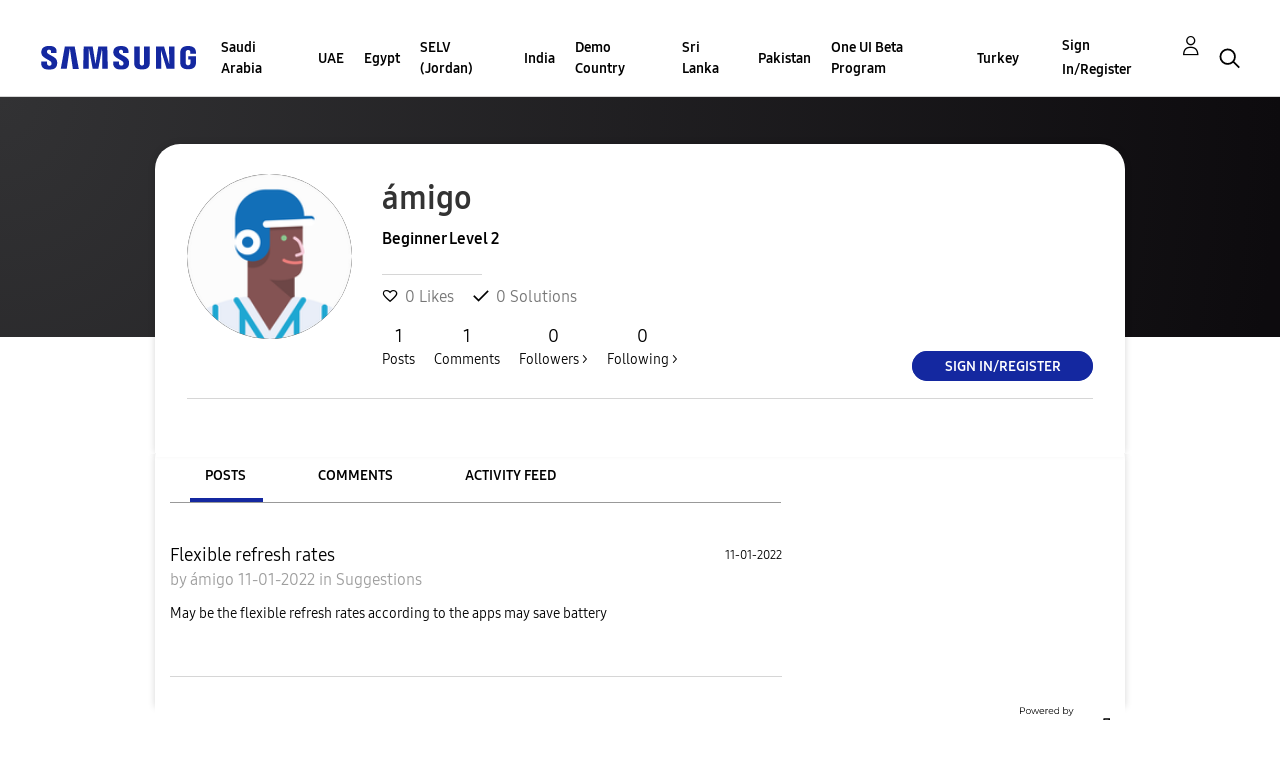

--- FILE ---
content_type: text/html; charset=UTF-8
request_url: https://r2.community.samsung.com/t5/user/viewprofilepage/user-id/29233913
body_size: 1877
content:
<!DOCTYPE html>
<html lang="en">
<head>
    <meta charset="utf-8">
    <meta name="viewport" content="width=device-width, initial-scale=1">
    <title></title>
    <style>
        body {
            font-family: "Arial";
        }
    </style>
    <script type="text/javascript">
    window.awsWafCookieDomainList = [];
    window.gokuProps = {
"key":"AQIDAHjcYu/GjX+QlghicBgQ/7bFaQZ+m5FKCMDnO+vTbNg96AGMf6bGuw9mDE9eyBCEMKniAAAAfjB8BgkqhkiG9w0BBwagbzBtAgEAMGgGCSqGSIb3DQEHATAeBglghkgBZQMEAS4wEQQMmnnQ9WfkpQc3fug0AgEQgDsAQF9NEt2/jo5Sc2Lxq/TmfDUwU2A472D8EU2hY1A6vahKX/mrrKco8Mbrl6Xbf4iRd1Ek87aXuadEDg==",
          "iv":"EkQVRQFPuQAABasQ",
          "context":"YrjCAh3KIZIUfO+uxHo7TsEGd4B6ZJKKPMuJ25c9/YrhEkCY34raEp59h6lV6QOUGhZuImSJ6wpNnVPgY1eKwlsOv6UCkT31O8+o4YRN9o+xSq4eByD3r9bZp+0+6UJNFivY2uLrUyzal8GjMgOQg3MZKjM9eV2yp+n0ebQzubCeyIpE18qZT4/tj3QzOJWB+udV1k1HK6OHL/CF8ZaqwlmDCmFdKG4WO7gOskHMc+1/jqHv8oDp/DRAfNdaow1aNSv9CgBKI49e0fgPhaP46Oaf0bAozTR+UnCG12ZitU1ZlKMRlGQskg27qnDOshpLFG++Yu+SmQ0fGhY0y6NBiGZBmAA4bkugygvdLnyFut9BuxbXQ+1HMqIRkpkeynXrxlB2WqJ31R872R/scmqNuKHkvDfM0i1YPSeu"
};
    </script>
    <script src="https://bc0439715fa6.967eb88d.us-east-2.token.awswaf.com/bc0439715fa6/e566d069acb5/9c5f3411fe12/challenge.js"></script>
</head>
<body>
    <div id="challenge-container"></div>
    <script type="text/javascript">
        AwsWafIntegration.saveReferrer();
        AwsWafIntegration.checkForceRefresh().then((forceRefresh) => {
            if (forceRefresh) {
                AwsWafIntegration.forceRefreshToken().then(() => {
                    window.location.reload(true);
                });
            } else {
                AwsWafIntegration.getToken().then(() => {
                    window.location.reload(true);
                });
            }
        });
    </script>
    <noscript>
        <h1>JavaScript is disabled</h1>
        In order to continue, we need to verify that you're not a robot.
        This requires JavaScript. Enable JavaScript and then reload the page.
    </noscript>
</body>
</html>

--- FILE ---
content_type: text/html;charset=UTF-8
request_url: https://r2.community.samsung.com/t5/user/viewprofilepage/user-id/29233913
body_size: 23106
content:
<!DOCTYPE html><html prefix="og: http://ogp.me/ns#" dir="ltr" lang="en" class="no-js">
	<head>
	
	<title>
	About ámigo - Samsung Members
</title>
	
	
	<meta http-equiv="X-UA-Compatible" content="IE=edge" />
<link rel="icon" href="https://r2.community.samsung.com/html/@B78469F9DD608EFC1D6AED752BA3C480/assets/favicon.ico" type="image/x-icon" />
<link rel="shortcut icon" href="https://r2.community.samsung.com/html/@B78469F9DD608EFC1D6AED752BA3C480/assets/favicon.ico" type="image/x-icon" />
<meta name="naver-site-verification" content="059a37aae925db2a993a1fb8a4aa5d8fca3b7542" />


	<link rel="icon" href="https://r2.community.samsung.com/t5/image/serverpage/avatar-name/comm_my_edit_avata_30/avatar-theme/candy/avatar-collection/SamsungAvatars/avatar-display-size/profile?xdesc&amp;#61;1.0"/>
	
	
	<meta content="width=device-width, initial-scale=1.0, user-scalable=yes" name="viewport"/><meta content="text/html; charset=UTF-8" http-equiv="Content-Type"/><link href="https://r2.community.samsung.com/t5/user/viewprofilepage/user-id/29233913" rel="canonical"/>
	<meta content="128" property="og:image:width"/><meta content="https://r2.community.samsung.com/t5/image/serverpage/avatar-name/comm_my_edit_avata_30/avatar-theme/candy/avatar-collection/SamsungAvatars/avatar-display-size/profile?xdesc&amp;#61;1.0" property="og:image"/><meta content="profile" property="og:type"/><meta content="72" property="og:image:height"/><meta content="https://r2.community.samsung.com/t5/user/viewprofilepage/user-id/29233913" property="og:url"/><meta content="ámigo" property="og:title"/><meta content="ámigo" property="profile:username"/>
	
	
	
	    
            	<link href="/skins/2039657/1caf83327272aa285af9287ddf234cfa/samsunghq_skin.css" rel="stylesheet" type="text/css"/>
            
	

	
	
	
	
	<meta http-equiv="X-UA-Compatible" content="IE=edge">
<link rel="icon" href="https://r2.community.samsung.com/html/assets/faviconIII.png"/>
<link rel="apple-touch-icon" href="https://r2.community.samsung.com/html/assets/favicon-app.gif"/>
<script type="application/ld+json">
{
  "@context": "http://schema.org",
  "@type": "WebSite",
  "name" : "Samsung Community",
  "alternateName" : "Samsung Members Community",
  "url": "https://r2.community.samsung.com/",
  "potentialAction": {
    "@type": "SearchAction",
    "target": "https://r2.community.samsung.com/t5/forums/searchpage/tab/message?q={search_term_string}",
    "query-input": "required name=search_term_string"
  }
}
</script> 

<!-- DEBUG Values: nodeType= community // redirectUrl: https://contents.samsungmembers.com/share/redirect.html?dl=activity/community/popup&amp;src=webtoapp // showWebToAppBanner: false // isMobile: false // deviceBrand: robot // countryForCurrentUser: us // tlcId: vggiy29687 -->

<script type="text/javascript" src="/t5/scripts/EAA19129A1248A19BBE86A06A73AF336/lia-scripts-head-min.js"></script><script language="javascript" type="text/javascript">
<!--
window.FileAPI = { jsPath: '/html/assets/js/vendor/ng-file-upload-shim/' };
LITHIUM.PrefetchData = {"Components":{},"commonResults":{}};
LITHIUM.DEBUG = false;
LITHIUM.CommunityJsonObject = {
  "Validation" : {
    "image.description" : {
      "min" : 0,
      "max" : 1000,
      "isoneof" : [ ],
      "type" : "string"
    },
    "tkb.toc_maximum_heading_level" : {
      "min" : 1,
      "max" : 6,
      "isoneof" : [ ],
      "type" : "integer"
    },
    "tkb.toc_heading_list_style" : {
      "min" : 0,
      "max" : 50,
      "isoneof" : [
        "disc",
        "circle",
        "square",
        "none"
      ],
      "type" : "string"
    },
    "blog.toc_maximum_heading_level" : {
      "min" : 1,
      "max" : 6,
      "isoneof" : [ ],
      "type" : "integer"
    },
    "tkb.toc_heading_indent" : {
      "min" : 5,
      "max" : 50,
      "isoneof" : [ ],
      "type" : "integer"
    },
    "blog.toc_heading_indent" : {
      "min" : 5,
      "max" : 50,
      "isoneof" : [ ],
      "type" : "integer"
    },
    "blog.toc_heading_list_style" : {
      "min" : 0,
      "max" : 50,
      "isoneof" : [
        "disc",
        "circle",
        "square",
        "none"
      ],
      "type" : "string"
    }
  },
  "User" : {
    "settings" : {
      "imageupload.legal_file_extensions" : "*.jpg;*.JPG;*.jpeg;*.JPEG;*.png;*.PNG;*.gif;*.GIF;",
      "config.enable_avatar" : true,
      "integratedprofile.show_klout_score" : true,
      "layout.sort_view_by_last_post_date" : true,
      "layout.friendly_dates_enabled" : true,
      "profileplus.allow.anonymous.scorebox" : false,
      "tkb.message_sort_default" : "topicPublishDate",
      "layout.format_pattern_date" : "MM-dd-yyyy",
      "config.require_search_before_post" : "off",
      "isUserLinked" : false,
      "integratedprofile.cta_add_topics_dismissal_timestamp" : -1,
      "layout.message_body_image_max_size" : 1000,
      "profileplus.everyone" : false,
      "integratedprofile.cta_connect_wide_dismissal_timestamp" : -1,
      "blog.toc_maximum_heading_level" : "",
      "integratedprofile.hide_social_networks" : false,
      "blog.toc_heading_indent" : "",
      "contest.entries_per_page_num" : 20,
      "layout.messages_per_page_linear" : 20,
      "integratedprofile.cta_manage_topics_dismissal_timestamp" : -1,
      "profile.shared_profile_test_group" : false,
      "integratedprofile.cta_personalized_feed_dismissal_timestamp" : -1,
      "integratedprofile.curated_feed_size" : 10,
      "contest.one_kudo_per_contest" : false,
      "integratedprofile.enable_social_networks" : false,
      "integratedprofile.my_interests_dismissal_timestamp" : -1,
      "profile.language" : "en",
      "layout.friendly_dates_max_age_days" : 31,
      "layout.threading_order" : "thread_descending",
      "blog.toc_heading_list_style" : "disc",
      "useRecService" : false,
      "layout.module_welcome" : "<h2>Welcome to the Samsung<br />\r\nMembers Community<\/h2>\r\n<p>Explore your new hub for all things Samsung and beyond. Connect with Samsung experts, super-fans, and other Community members for tips on features and how to get the most out of your Samsung product.<\/p>\r\n<a class=\"samsung-members-link\" href=\"https://www.samsung.com/global/galaxy/apps/samsung-members/\" target=\"_blank\"><span>Samsung Members: <\/span>Learn more<\/a>",
      "imageupload.max_uploaded_images_per_upload" : 30,
      "imageupload.max_uploaded_images_per_user" : 15000,
      "integratedprofile.connect_mode" : "",
      "tkb.toc_maximum_heading_level" : "",
      "tkb.toc_heading_list_style" : "disc",
      "sharedprofile.show_hovercard_score" : true,
      "config.search_before_post_scope" : "community",
      "tkb.toc_heading_indent" : "",
      "p13n.cta.recommendations_feed_dismissal_timestamp" : -1,
      "imageupload.max_file_size" : 20480,
      "layout.show_batch_checkboxes" : false,
      "integratedprofile.cta_connect_slim_dismissal_timestamp" : -1
    },
    "isAnonymous" : true,
    "policies" : {
      "image-upload.process-and-remove-exif-metadata" : true
    },
    "registered" : false,
    "emailRef" : "",
    "id" : -1,
    "login" : "Anonymous"
  },
  "Server" : {
    "communityPrefix" : "/vggiy29687",
    "nodeChangeTimeStamp" : 1769458385729,
    "tapestryPrefix" : "/t5",
    "deviceMode" : "DESKTOP",
    "responsiveDeviceMode" : "DESKTOP",
    "membershipChangeTimeStamp" : "0",
    "version" : "25.3",
    "branch" : "25.3-release",
    "showTextKeys" : false
  },
  "Config" : {
    "phase" : "prod",
    "integratedprofile.cta.reprompt.delay" : 30,
    "profileplus.tracking" : {
      "profileplus.tracking.enable" : false,
      "profileplus.tracking.click.enable" : false,
      "profileplus.tracking.impression.enable" : false
    },
    "app.revision" : "2505141626-s6aebf80139-b103",
    "navigation.manager.community.structure.limit" : "1000"
  },
  "Activity" : {
    "Results" : [ ]
  },
  "NodeContainer" : {
    "viewHref" : "https://r2.community.samsung.com/t5/Top/ct-p/top",
    "description" : "",
    "id" : "top",
    "shortTitle" : "Top",
    "title" : "Top",
    "nodeType" : "category"
  },
  "Page" : {
    "skins" : [
      "samsunghq_skin",
      "samsung_base_skin",
      "theme_support",
      "theme_base",
      "responsive_peak"
    ],
    "authUrls" : {
      "loginUrl" : "/t5/custom/page/page-id/SsoLoginPage?referer=https%3A%2F%2Fr2.community.samsung.com%2Ft5%2Fuser%2Fv2%2Fviewprofilepage%2Fuser-id%2F29233913",
      "loginUrlNotRegistered" : "/t5/custom/page/page-id/SsoLoginPage?redirectreason=notregistered&referer=https%3A%2F%2Fr2.community.samsung.com%2Ft5%2Fuser%2Fv2%2Fviewprofilepage%2Fuser-id%2F29233913",
      "loginUrlNotRegisteredDestTpl" : "/t5/custom/page/page-id/SsoLoginPage?redirectreason=notregistered&referer=%7B%7BdestUrl%7D%7D"
    },
    "name" : "ViewProfilePage",
    "rtl" : false,
    "object" : {
      "viewHref" : "/t5/user/viewprofilepage/user-id/29233913",
      "id" : 29233913,
      "page" : "ViewProfilePage",
      "type" : "User",
      "login" : "ámigo"
    }
  },
  "WebTracking" : {
    "Activities" : { },
    "path" : "Community:Samsung Members Community"
  },
  "Feedback" : {
    "targeted" : { }
  },
  "Seo" : {
    "markerEscaping" : {
      "pathElement" : {
        "prefix" : "@",
        "match" : "^[0-9][0-9]$"
      },
      "enabled" : false
    }
  },
  "TopLevelNode" : {
    "viewHref" : "https://r2.community.samsung.com/",
    "description" : "",
    "id" : "vggiy29687",
    "shortTitle" : "Samsung Members Community",
    "title" : "Samsung Members",
    "nodeType" : "Community"
  },
  "Community" : {
    "viewHref" : "https://r2.community.samsung.com/",
    "integratedprofile.lang_code" : "en",
    "integratedprofile.country_code" : "US",
    "id" : "vggiy29687",
    "shortTitle" : "Samsung Members Community",
    "title" : "Samsung Members"
  },
  "CoreNode" : {
    "viewHref" : "https://r2.community.samsung.com/",
    "settings" : { },
    "description" : "",
    "id" : "vggiy29687",
    "shortTitle" : "Samsung Members Community",
    "title" : "Samsung Members",
    "nodeType" : "Community",
    "ancestors" : [ ]
  }
};
LITHIUM.Components.RENDER_URL = "/t5/util/componentrenderpage/component-id/#{component-id}?render_behavior=raw";
LITHIUM.Components.ORIGINAL_PAGE_NAME = 'user/v2/ViewProfilePage';
LITHIUM.Components.ORIGINAL_PAGE_ID = 'ViewProfilePage';
LITHIUM.Components.ORIGINAL_PAGE_CONTEXT = '[base64]';
LITHIUM.Css = {
  "BASE_DEFERRED_IMAGE" : "lia-deferred-image",
  "BASE_BUTTON" : "lia-button",
  "BASE_SPOILER_CONTAINER" : "lia-spoiler-container",
  "BASE_TABS_INACTIVE" : "lia-tabs-inactive",
  "BASE_TABS_ACTIVE" : "lia-tabs-active",
  "BASE_AJAX_REMOVE_HIGHLIGHT" : "lia-ajax-remove-highlight",
  "BASE_FEEDBACK_SCROLL_TO" : "lia-feedback-scroll-to",
  "BASE_FORM_FIELD_VALIDATING" : "lia-form-field-validating",
  "BASE_FORM_ERROR_TEXT" : "lia-form-error-text",
  "BASE_FEEDBACK_INLINE_ALERT" : "lia-panel-feedback-inline-alert",
  "BASE_BUTTON_OVERLAY" : "lia-button-overlay",
  "BASE_TABS_STANDARD" : "lia-tabs-standard",
  "BASE_AJAX_INDETERMINATE_LOADER_BAR" : "lia-ajax-indeterminate-loader-bar",
  "BASE_AJAX_SUCCESS_HIGHLIGHT" : "lia-ajax-success-highlight",
  "BASE_CONTENT" : "lia-content",
  "BASE_JS_HIDDEN" : "lia-js-hidden",
  "BASE_AJAX_LOADER_CONTENT_OVERLAY" : "lia-ajax-loader-content-overlay",
  "BASE_FORM_FIELD_SUCCESS" : "lia-form-field-success",
  "BASE_FORM_WARNING_TEXT" : "lia-form-warning-text",
  "BASE_FORM_FIELDSET_CONTENT_WRAPPER" : "lia-form-fieldset-content-wrapper",
  "BASE_AJAX_LOADER_OVERLAY_TYPE" : "lia-ajax-overlay-loader",
  "BASE_FORM_FIELD_ERROR" : "lia-form-field-error",
  "BASE_SPOILER_CONTENT" : "lia-spoiler-content",
  "BASE_FORM_SUBMITTING" : "lia-form-submitting",
  "BASE_EFFECT_HIGHLIGHT_START" : "lia-effect-highlight-start",
  "BASE_FORM_FIELD_ERROR_NO_FOCUS" : "lia-form-field-error-no-focus",
  "BASE_EFFECT_HIGHLIGHT_END" : "lia-effect-highlight-end",
  "BASE_SPOILER_LINK" : "lia-spoiler-link",
  "BASE_DISABLED" : "lia-link-disabled",
  "FACEBOOK_LOGOUT" : "lia-component-users-action-logout",
  "FACEBOOK_SWITCH_USER" : "lia-component-admin-action-switch-user",
  "BASE_FORM_FIELD_WARNING" : "lia-form-field-warning",
  "BASE_AJAX_LOADER_FEEDBACK" : "lia-ajax-loader-feedback",
  "BASE_AJAX_LOADER_OVERLAY" : "lia-ajax-loader-overlay",
  "BASE_LAZY_LOAD" : "lia-lazy-load"
};
LITHIUM.noConflict = true;
LITHIUM.useCheckOnline = false;
LITHIUM.RenderedScripts = [
  "jquery.ui.core.js",
  "Namespace.js",
  "jquery.ui.draggable.js",
  "SpoilerToggle.js",
  "Cache.js",
  "Tooltip.js",
  "jquery.position-toggle-1.0.js",
  "Globals.js",
  "ElementMethods.js",
  "InformationBox.js",
  "jquery.ui.dialog.js",
  "Video.js",
  "Lithium.js",
  "jquery.tmpl-1.1.1.js",
  "DataHandler.js",
  "ForceLithiumJQuery.js",
  "jquery.effects.core.js",
  "UserNavigation2.js",
  "jquery.blockui.js",
  "Placeholder.js",
  "jquery.ui.widget.js",
  "jquery.scrollTo.js",
  "Loader.js",
  "jquery.effects.slide.js",
  "jquery.css-data-1.0.js",
  "PolyfillsAll.js",
  "Text.js",
  "jquery.viewport-1.0.js",
  "NoConflict.js",
  "Throttle.js",
  "Forms.js",
  "jquery.ui.position.js",
  "jquery.lithium-selector-extensions.js",
  "jquery.function-utils-1.0.js",
  "jquery.clone-position-1.0.js",
  "LiModernizr.js",
  "ResizeSensor.js",
  "AjaxSupport.js",
  "AutoComplete.js",
  "jquery.hoverIntent-r6.js",
  "Components.js",
  "jquery.iframe-transport.js",
  "SearchAutoCompleteToggle.js",
  "json2.js",
  "jquery.js",
  "jquery.ui.resizable.js",
  "PartialRenderProxy.js",
  "jquery.json-2.6.0.js",
  "Sandbox.js",
  "ActiveCast3.js",
  "prism.js",
  "jquery.placeholder-2.0.7.js",
  "jquery.fileupload.js",
  "DeferredImages.js",
  "jquery.appear-1.1.1.js",
  "HelpIcon.js",
  "Link.js",
  "jquery.tools.tooltip-1.2.6.js",
  "ElementQueries.js",
  "SearchForm.js",
  "Events.js",
  "OoyalaPlayer.js",
  "jquery.delayToggle-1.0.js",
  "AjaxFeedback.js",
  "jquery.ui.mouse.js",
  "jquery.iframe-shim-1.0.js",
  "jquery.autocomplete.js",
  "jquery.ajax-cache-response-1.0.js",
  "Auth.js"
];// -->
</script><script type="text/javascript" src="/t5/scripts/D60EB96AE5FF670ED274F16ABB044ABD/lia-scripts-head-min.js"></script></head>
	<body class="lia-user-status-anonymous ViewProfilePage lia-body" id="lia-body">
	
	
	<div id="8BD-236-9" class="ServiceNodeInfoHeader">
</div>
	
	
	
	

	<div class="lia-page">
		<center>
			
				
					
	
	<div class="MinimumWidthContainer">
		<div class="min-width-wrapper">
			<div class="min-width">		
				
						<div class="lia-content">
                            
							
							
							
		
	<div class="lia-quilt lia-quilt-view-profile-page lia-quilt-layout-two-column-main-side lia-top-quilt lia-anonymous-viewing-other">
	<div class="lia-quilt-row lia-quilt-row-header">
		<div class="lia-quilt-column lia-quilt-column-24 lia-quilt-column-single lia-quilt-column-common-header">
			<div class="lia-quilt-column-alley lia-quilt-column-alley-single">
	
		
			<div class="lia-quilt lia-quilt-header lia-quilt-layout-samsung-header lia-component-quilt-header">
	<div class="lia-quilt-row lia-quilt-row-main-row">
		<div class="lia-quilt-column lia-quilt-column-24 lia-quilt-column-single lia-quilt-column-main-header">
			<div class="lia-quilt-column-alley lia-quilt-column-alley-single">
	
		
			
<header class="samsung-global-nav-bar">
  <div class="samsung-global-nav-bar-wrapper">
    <div class="eyebrow">
        <ul>
        </ul>
    </div>
    <div class="main">
        <div class="logo">
            <a href="/" title="Samsung Members"><img src="https://r2.community.samsung.com/html/@ADF58FCDCA28C16492988F7AC22939E0/assets/logo_samsung.svg" title="Samsung Members" /></a>
        </div>
        <div class="actions">
<nav class="samsung-global-nav-bar-menu" role="navigation">
    <span class="mobile-nav-button"></span>
    <ul>
        <li class="home-link ">
          <div>
            <a href="/" title="Community Home">
              Community Home
            </a>
            <span class="indicator"></span>
        </li>
          <li class="has-children cols-4 depth-0">
            <div>
            <a href="/t5/Saudi-Arabia/ct-p/sa" title="Saudi Arabia">Saudi Arabia</a>
            <span class="indicator has-children"></span>
            </div>
              <ul class="depth-1" data-cols="4">


                  <li class="sub-header has-children">
                    <a href="/t5/%D9%85%D9%86%D8%AA%D8%AF%D9%89-%D8%A7%D9%84%D9%86%D9%82%D8%A7%D8%B4/ct-p/sa-community" title="منتدى النقاش">منتدى النقاش</a>
                      <ul class="depth2">
                            <li><a href="/t5/%D8%A3%D8%AC%D9%87%D8%B2%D8%A9-%D8%A7%D9%84%D9%83%D9%85%D8%A8%D9%8A%D9%88%D8%AA%D8%B1-%D8%A7%D9%84%D9%84%D9%88%D8%AD%D9%8A%D8%A9/bd-p/sa-community-tab">أجهزة الكمبيوتر اللوحية</a></li>
                            <li><a href="/t5/%D8%A3%D8%AC%D9%87%D8%B2%D8%A9-%D9%82%D8%A7%D8%A8%D9%84%D8%A9-%D9%84%D9%84%D8%A7%D8%B1%D8%AA%D8%AF%D8%A7%D8%A1/bd-p/sa-community-wear">أجهزة قابلة للارتداء</a></li>
                            <li><a href="/t5/%D8%A7%D9%84%D8%AC%D9%88%D8%A7%D9%84%D8%A7%D8%AA-%D8%A7%D9%84%D8%B0%D9%83%D9%8A%D8%A9/ct-p/sa-community-sp">الجوالات الذكية</a></li>
                            <li><a href="/t5/%D8%AE%D8%AF%D9%85%D8%A9/ct-p/sa-community-svc">خدمة</a></li>
                            <li><a href="/t5/%D8%B9%D8%B1%D9%88%D8%B6/bd-p/sa-community-promo">عروض</a></li>
                            <li><a href="/t5/%D8%A5%D8%B1%D8%B4%D8%A7%D8%AF%D8%A7%D8%AA-%D8%A7%D9%84%D9%85%D8%AC%D8%AA%D9%85%D8%B9/bd-p/sa-news">إرشادات المجتمع</a></li>
                            <li><a href="/t5/%D8%A7%D8%AE%D8%B1%D9%89/bd-p/sa-community-other">اخرى</a></li>
                            <li><a href="/t5/Tips-How-to/bg-p/sa-community-tips">Tips &amp; How-to</a></li>
                      </ul>
                  </li>


                  <li class="sub-header has-children">
                    <a href="/t5/%D9%85%D8%B9%D8%B1%D8%B6-%D8%AC%D8%A7%D9%84%D8%A7%D9%83%D8%B3%D9%89/ct-p/sa-gg" title="معرض جالاكسى">معرض جالاكسى</a>
                      <ul class="depth2">
                            <li><a href="/t5/%D9%85%D8%B9%D8%B1%D8%B6-%D8%AC%D8%A7%D9%84%D8%A7%D9%83%D8%B3%D9%89/bd-p/sa-gg-general">معرض جالاكسى</a></li>
                      </ul>
                  </li>
            </ul>
          </li>
          <li class="has-children cols-4 depth-0">
            <div>
            <a href="/t5/UAE/ct-p/ae" title="UAE">UAE</a>
            <span class="indicator has-children"></span>
            </div>
              <ul class="depth-1" data-cols="4">


                  <li class="sub-header has-children">
                    <a href="/t5/Community/ct-p/ae-community" title="Community">Community</a>
                      <ul class="depth2">
                            <li><a href="/t5/Smartphones/ct-p/ae-community-sp">Smartphones</a></li>
                            <li><a href="/t5/Services/ct-p/ae-community-svc">Services</a></li>
                            <li><a href="/t5/How-to-Videos/bd-p/ae-community-vids">How to Videos</a></li>
                            <li><a href="/t5/Video-Gallery/bd-p/ae-community-vg">Video Gallery</a></li>
                            <li><a href="/t5/Promotions/bd-p/ae-community-promo">Promotions</a></li>
                            <li><a href="/t5/Community-Guidelines/bd-p/uae-news">Community Guidelines</a></li>
                            <li><a href="/t5/Unpack-Together/bd-p/UNPK">Unpack Together</a></li>
                            <li><a href="/t5/Unfold-Your-Experience/bd-p/unfold_experience">Unfold Your Experience</a></li>
                      </ul>
                  </li>


                  <li class="sub-header has-children">
                    <a href="/t5/Galaxy-Gallery/ct-p/ae-gg" title="Galaxy Gallery">Galaxy Gallery</a>
                      <ul class="depth2">
                            <li><a href="/t5/Galaxy-Gallery/bd-p/ae-gg-general">Galaxy Gallery</a></li>
                      </ul>
                  </li>
            </ul>
          </li>
          <li class="has-children cols-4 depth-0">
            <div>
            <a href="/t5/Egypt/ct-p/eg" title="Egypt">Egypt</a>
            <span class="indicator has-children"></span>
            </div>
              <ul class="depth-1" data-cols="4">


                  <li class="sub-header has-children">
                    <a href="/t5/%D9%85%D9%86%D8%AA%D8%AF%D9%89-%D8%A7%D9%84%D9%86%D9%82%D8%A7%D8%B4/ct-p/eg-community" title="منتدى النقاش">منتدى النقاش</a>
                      <ul class="depth2">
                            <li><a href="/t5/%D8%A7%D9%84%D8%AC%D9%88%D8%A7%D9%84%D8%A7%D8%AA-%D8%A7%D9%84%D8%B0%D9%83%D9%8A%D8%A9/ct-p/eg-community-sp">الجوالات الذكية</a></li>
                            <li><a href="/t5/%D8%A3%D8%AC%D9%87%D8%B2%D8%A9-%D8%A7%D9%84%D9%83%D9%85%D8%A8%D9%8A%D9%88%D8%AA%D8%B1-%D8%A7%D9%84%D9%84%D9%88%D8%AD%D9%8A%D8%A9/bd-p/eg-community-tab">أجهزة الكمبيوتر اللوحية</a></li>
                            <li><a href="/t5/%D8%A3%D8%AC%D9%87%D8%B2%D8%A9-%D9%82%D8%A7%D8%A8%D9%84%D8%A9-%D9%84%D9%84%D8%A7%D8%B1%D8%AA%D8%AF%D8%A7%D8%A1/bd-p/eg-community-wear">أجهزة قابلة للارتداء</a></li>
                            <li><a href="/t5/%D8%AE%D8%AF%D9%85%D8%A9/ct-p/eg-community-svc">خدمة</a></li>
                            <li><a href="/t5/%D8%B9%D8%B1%D9%88%D8%B6/bd-p/eg-community-promo">عروض</a></li>
                            <li><a href="/t5/%D8%A5%D8%B1%D8%B4%D8%A7%D8%AF%D8%A7%D8%AA-%D8%A7%D9%84%D9%85%D8%AC%D8%AA%D9%85%D8%B9/bd-p/eg-news">إرشادات المجتمع</a></li>
                            <li><a href="/t5/%D8%A7%D8%AE%D8%B1%D9%89/bd-p/eg-community-other">اخرى</a></li>
                            <li><a href="/t5/Tips-How-to/bg-p/eg-community-tips">Tips &amp; How-to</a></li>
                      </ul>
                  </li>


                  <li class="sub-header has-children">
                    <a href="/t5/%D9%85%D8%B9%D8%B1%D8%B6-%D8%AC%D8%A7%D9%84%D8%A7%D9%83%D8%B3%D9%89/ct-p/eg-gg" title="معرض جالاكسى">معرض جالاكسى</a>
                      <ul class="depth2">
                            <li><a href="/t5/%D9%85%D8%B9%D8%B1%D8%B6-%D8%AC%D8%A7%D9%84%D8%A7%D9%83%D8%B3%D9%89/bd-p/eg-gg-general">معرض جالاكسى</a></li>
                      </ul>
                  </li>
            </ul>
          </li>
          <li class="has-children cols-4 depth-0">
            <div>
            <a href="/t5/SELV-Jordan/ct-p/jo" title="SELV (Jordan)">SELV (Jordan)</a>
            <span class="indicator has-children"></span>
            </div>
              <ul class="depth-1" data-cols="4">


                  <li class="sub-header has-children">
                    <a href="/t5/%D9%85%D9%86%D8%AA%D8%AF%D9%89-%D8%A7%D9%84%D9%86%D9%82%D8%A7%D8%B4/ct-p/jo-community" title="منتدى النقاش">منتدى النقاش</a>
                      <ul class="depth2">
                            <li><a href="/t5/%D8%A7%D9%84%D8%AC%D9%88%D8%A7%D9%84%D8%A7%D8%AA-%D8%A7%D9%84%D8%B0%D9%83%D9%8A%D8%A9/ct-p/jo-community-sp">الجوالات الذكية</a></li>
                            <li><a href="/t5/%D8%A3%D8%AC%D9%87%D8%B2%D8%A9-%D8%A7%D9%84%D9%83%D9%85%D8%A8%D9%8A%D9%88%D8%AA%D8%B1-%D8%A7%D9%84%D9%84%D9%88%D8%AD%D9%8A%D8%A9/bd-p/jo-community-tab">أجهزة الكمبيوتر اللوحية</a></li>
                            <li><a href="/t5/%D8%A3%D8%AC%D9%87%D8%B2%D8%A9-%D9%82%D8%A7%D8%A8%D9%84%D8%A9-%D9%84%D9%84%D8%A7%D8%B1%D8%AA%D8%AF%D8%A7%D8%A1/bd-p/jo-community-wear">أجهزة قابلة للارتداء</a></li>
                            <li><a href="/t5/%D8%AE%D8%AF%D9%85%D8%A9/ct-p/jo-community-svc">خدمة</a></li>
                            <li><a href="/t5/%D8%B9%D8%B1%D9%88%D8%B6/bd-p/jo-community-promo">عروض</a></li>
                            <li><a href="/t5/%D8%A5%D8%B1%D8%B4%D8%A7%D8%AF%D8%A7%D8%AA-%D8%A7%D9%84%D9%85%D8%AC%D8%AA%D9%85%D8%B9/bd-p/jo-news">إرشادات المجتمع</a></li>
                            <li><a href="/t5/%D8%A7%D8%AE%D8%B1%D9%89/bd-p/jo-community-other">اخرى</a></li>
                            <li><a href="/t5/Tips-How-to/bg-p/jo-community-tips">Tips &amp; How-to</a></li>
                      </ul>
                  </li>


                  <li class="sub-header has-children">
                    <a href="/t5/%D9%85%D8%B9%D8%B1%D8%B6-%D8%AC%D8%A7%D9%84%D8%A7%D9%83%D8%B3%D9%89/ct-p/jo-gg" title="معرض جالاكسى">معرض جالاكسى</a>
                      <ul class="depth2">
                            <li><a href="/t5/%D9%85%D8%B9%D8%B1%D8%B6-%D8%AC%D8%A7%D9%84%D8%A7%D9%83%D8%B3%D9%89/bd-p/jo-gg-general">معرض جالاكسى</a></li>
                      </ul>
                  </li>
            </ul>
          </li>
          <li class="has-children cols-4 depth-0">
            <div>
            <a href="/t5/India/ct-p/in" title="India">India</a>
            <span class="indicator has-children"></span>
            </div>
              <ul class="depth-1" data-cols="4">


                  <li class="sub-header has-children">
                    <a href="/t5/Community/ct-p/in-community" title="Community">Community</a>
                      <ul class="depth2">
                            <li><a href="/t5/Smartphones/ct-p/in-community-sp">Smartphones</a></li>
                            <li><a href="/t5/Tablets/bd-p/in-community-tab">Tablets</a></li>
                            <li><a href="/t5/Wearables/bd-p/in-community-wear">Wearables</a></li>
                            <li><a href="/t5/Promotions/bd-p/in-community-promo">Promotions</a></li>
                            <li><a href="/t5/Community-Guidelines/bd-p/in-news">Community Guidelines</a></li>
                            <li><a href="/t5/Others/bd-p/in-community-other">Others</a></li>
                            <li><a href="/t5/CamCyclopedia/bg-p/in-community-blog">CamCyclopedia</a></li>
                            <li><a href="/t5/Tips-How-to/bg-p/in-community-blog-cs">Tips &amp; How-to</a></li>
                      </ul>
                  </li>


                  <li class="sub-header has-children">
                    <a href="/t5/Galaxy-Gallery/ct-p/in-gg" title="Galaxy Gallery">Galaxy Gallery</a>
                      <ul class="depth2">
                            <li><a href="/t5/Galaxy-Gallery/bd-p/in-gg-general">Galaxy Gallery</a></li>
                      </ul>
                  </li>
                  <li class="sub-header">
                    <a href="/t5/Tech-Talk/bd-p/Tech_Talk" title="Tech Talk">Tech Talk</a>
                  </li>


                  <li class="sub-header has-children">
                    <a href="/t5/Contest/ct-p/in-contest" title="Contest">Contest</a>
                      <ul class="depth2">
                            <li><a href="/t5/Picture-Perfect-With-Galaxy-AI/con-p/PicturePerfectWithGalaxyAI">Picture Perfect With Galaxy AI</a></li>
                            <li><a href="/t5/CaptureTheEpic/con-p/CaptureTheEpic">CaptureTheEpic</a></li>
                            <li><a href="/t5/MySMyDream/con-p/MySMyDream">MySMyDream</a></li>
                            <li><a href="/t5/Momentsthatmatter/con-p/In_contest_momentsthatmatter">Momentsthatmatter</a></li>
                            <li><a href="/t5/The-10-10-Moment/con-p/CBCCUGC">The 10/10 Moment</a></li>
                            <li><a href="/t5/AmpYourAwesome/con-p/amp_aseries">#AmpYourAwesome</a></li>
                            <li><a href="/t5/AwesomeGalaxyA-Contest/con-p/GalaxyA_Awesomeness">#AwesomeGalaxyA Contest</a></li>
                            <li><a href="/t5/MothersNight/con-p/PWG_MothersNight">#MothersNight</a></li>
                            <li><a href="/t5/Updated-Photography-withGalaxy/con-p/PWG_NightVibe_S">[Updated] Photography #withGalaxy: Night Vibe Challenge</a></li>
                            <li><a href="/t5/Hamper-of-happiness-withGalaxy/con-p/PWG_Diwali">Hamper of happiness #withGalaxy</a></li>
                            <li><a href="/t5/PWG-Autumn/con-p/PWG_Autumn">PWG _Autumn</a></li>
                            <li><a href="/t5/PWG-ARCHITECTURE/con-p/PWG_ARCHITECTURE">PWG_ARCHITECTURE</a></li>
                            <li><a href="/t5/PWG-Wildlife/con-p/PWG_Wildlife">PWG_Wildlife</a></li>
                            <li><a href="/t5/PWG-SPRING/con-p/PWG_SPRING">PWG_SPRING</a></li>
                            <li><a href="/t5/In-Contest-PWG-Pets/con-p/In_Contest_PWG_Pets">In_Contest_PWG_Pets</a></li>
                            <li><a href="/t5/Photography-withGalaxy-Wool/con-p/IN_CONTEST_WOOL">Photography#withGalaxy Wool</a></li>
                            <li><a href="/t5/Photography-withGalaxy-Prop-4/con-p/IN-CONTEST-PWG-LEAVES">Photography #withGalaxy Prop 4 Leaves</a></li>
                            <li><a href="/t5/Rewardyourself-WG3/con-p/Rewardyourself_WG3">Rewardyourself_WG3</a></li>
                            <li><a href="/t5/Rewardyourself-WG2/con-p/Rewardyourself_WG2">Rewardyourself_WG2</a></li>
                            <li><a href="/t5/Rewardyourself-WG/con-p/Rewardyourself_WG">Rewardyourself_WG</a></li>
                          <li><a href="/t5/Contest/ct-p/in-contest" title="View All" class="view-all">View All</a></li>
                      </ul>
                  </li>
                  <li class="sub-header">
                    <a href="/t5/Unpacked-2025/bd-p/in-ut-ut" title="Unpacked 2025">Unpacked 2025</a>
                  </li>
                  <li class="sub-header">
                    <a href="/t5/Galaxy-Z-Flip-Galaxy-Z-Fold/bd-p/in-un" title="Galaxy Z Flip | Galaxy Z Fold">Galaxy Z Flip | Galaxy Z Fold</a>
                  </li>


                  <li class="sub-header has-children">
                    <a href="/t5/Others/ct-p/Others" title="Others">Others</a>
                      <ul class="depth2">
                            <li><a href="/t5/City/ct-p/in-city">City</a></li>
                            <li><a href="/t5/Members-Ki-Diwali/bd-p/in-diwali">Members Ki Diwali</a></li>
                            <li><a href="/t5/Always-On/bd-p/Always-On">Always On</a></li>
                      </ul>
                  </li>


                  <li class="sub-header has-children">
                    <a href="/t5/Services/ct-p/in-community-svc" title="Services">Services</a>
                      <ul class="depth2">
                            <li><a href="/t5/Samsung-Wallet/bd-p/in-community-svc-pay">Samsung Wallet</a></li>
                            <li><a href="/t5/Bixby/bd-p/in-community-svc-bixby">Bixby</a></li>
                            <li><a href="/t5/Samsung-Health/bd-p/in-community-svc-health">Samsung Health</a></li>
                            <li><a href="/t5/Samsung-DeX/bd-p/in-community-svc-dex">Samsung DeX</a></li>
                            <li><a href="/t5/Secure-Folder/bd-p/in-community-svc-knox">Secure Folder</a></li>
                            <li><a href="/t5/Gaming-Hub/bd-p/in-community-svc-launcher">Gaming Hub</a></li>
                            <li><a href="/t5/S-Bike/bd-p/in-community-svc-sbike">S Bike</a></li>
                            <li><a href="/t5/UDS/bd-p/in-community-svc-uds">UDS</a></li>
                            <li><a href="/t5/Galaxy-Store-Apps-more/bd-p/in-community-svc-gstore">Galaxy Store (Apps &amp; more)</a></li>
                            <li><a href="/t5/My-Galaxy/bd-p/in-community-svc-mygalaxy">My Galaxy</a></li>
                            <li><a href="/t5/Samsung-Online-Store/bd-p/onlinestore">Samsung Online Store</a></li>
                            <li><a href="/t5/SmartThings/bd-p/SmartThings">SmartThings</a></li>
                      </ul>
                  </li>
            </ul>
          </li>
          <li class="has-children cols-4 depth-0">
            <div>
            <a href="/t5/Demo-Country/ct-p/zz" title="Demo Country">Demo Country</a>
            <span class="indicator has-children"></span>
            </div>
              <ul class="depth-1" data-cols="4">


                  <li class="sub-header has-children">
                    <a href="/t5/Community/ct-p/zz-community" title="Community">Community</a>
                      <ul class="depth2">
                            <li><a href="/t5/Smartphones/ct-p/zz-community-sp">Smartphones</a></li>
                            <li><a href="/t5/Services/ct-p/zz-community-svc">Services</a></li>
                            <li><a href="/t5/testcategory/ct-p/zz-testcategory">testcategory</a></li>
                            <li><a href="/t5/Easy-Solution/ct-p/Easy_solution">Easy Solution</a></li>
                            <li><a href="/t5/%EA%B0%A4%EB%9F%AD%EC%8B%9C-%EA%B2%8C%EC%9E%84/ct-p/zz-community-game">갤럭시 게임</a></li>
                            <li><a href="/t5/%EC%9B%A8%EC%96%B4%EB%9F%AC%EB%B8%94-%ED%83%9C%EB%B8%94%EB%A6%BF/bd-p/zz-community-wear">웨어러블&amp;태블릿</a></li>
                            <li><a href="/t5/Dongbin/bd-p/zz-community-rdb">Dongbin</a></li>
                            <li><a href="/t5/SmartThings/bd-p/zz-community-st">SmartThings</a></li>
                            <li><a href="/t5/%EC%82%BC%EC%84%B1%EC%98%A8%EB%9D%BC%EC%9D%B8%EC%8A%A4%ED%86%A0%EC%96%B4/bd-p/zz-community-tab">삼성온라인스토어</a></li>
                            <li><a href="/t5/%EC%9D%B4%EB%B2%A4%ED%8A%B8/bd-p/zz-community-promo">이벤트</a></li>
                            <li><a href="/t5/Blog-Board/bg-p/zz-community-testblog">Blog Board</a></li>
                            <li><a href="/t5/Label-test/bd-p/zz-Community-LabelRequired">Label test</a></li>
                            <li><a href="/t5/CamCyclopedia/bg-p/zz-community-CamCyclopedia">CamCyclopedia</a></li>
                            <li><a href="/t5/TV/bg-p/zz-community-television">TV</a></li>
                            <li><a href="/t5/%EA%B0%80%EC%A0%84/bg-p/zz-community-ce">가전</a></li>
                            <li><a href="/t5/Millie/bd-p/zz-community-millie">Millie</a></li>
                            <li><a href="/t5/%EC%86%90%EC%89%AC%EC%9A%B4-%ED%95%B4%EA%B2%B0-%EB%B0%A9%EB%B2%95-Test/bg-p/easy_test">손쉬운 해결 방법(Test)</a></li>
                            <li><a href="/t5/Clubs/ct-p/zz-community-clubs">Clubs</a></li>
                            <li><a href="/t5/Consejos-y-tutoriales/bg-p/zz-community-tips">Consejos y tutoriales</a></li>
                            <li><a href="/t5/Tips-How-to-Test/bg-p/zz-community-tipsandhowto">Tips &amp; How-to(Test)</a></li>
                          <li><a href="/t5/Community/ct-p/zz-community" title="View All" class="view-all">View All</a></li>
                      </ul>
                  </li>


                  <li class="sub-header has-children">
                    <a href="/t5/Galaxy-Gallery/ct-p/zz-gg" title="Galaxy Gallery">Galaxy Gallery</a>
                      <ul class="depth2">
                            <li><a href="/t5/Photo-Gallery/bd-p/zz-gg-general">Photo Gallery</a></li>
                            <li><a href="/t5/PENUP/bd-p/zz-gg-penup">PENUP</a></li>
                            <li><a href="/t5/PENUP2/bd-p/zz-gg-penupnew">PENUP2</a></li>
                            <li><a href="/t5/withGallery/bg-p/zz-gg-galleryBlog">withGallery</a></li>
                      </ul>
                  </li>


                  <li class="sub-header has-children">
                    <a href="/t5/Life/ct-p/zz-life" title="Life+">Life+</a>
                      <ul class="depth2">
                            <li><a href="/t5/Travel/bd-p/zz-life-travel">Travel</a></li>
                            <li><a href="/t5/Game/bd-p/zz-life-game">Game</a></li>
                            <li><a href="/t5/Tech-Review/bd-p/zz-life-tech">Tech &amp; Review</a></li>
                      </ul>
                  </li>


                  <li class="sub-header has-children">
                    <a href="/t5/Test-Category/ct-p/zz-testcate" title="Test Category">Test Category</a>
                      <ul class="depth2">
                            <li><a href="/t5/Test-Board/bd-p/zz-testcate-board">Test Board</a></li>
                            <li><a href="/t5/test-board2/bd-p/zz-test-board2">test board2</a></li>
                            <li><a href="/t5/Blog/bg-p/zz-testcate-blog">Blog</a></li>
                            <li><a href="/t5/Blog2/bg-p/zz-testcate-blogt">Blog2</a></li>
                            <li><a href="/t5/Blog3/bg-p/zz-testcate-blogth">Blog3</a></li>
                            <li><a href="/t5/TestBlog4/bg-p/zz-test-blog4">TestBlog4</a></li>
                            <li><a href="/t5/%EA%B0%A4%EB%9F%AC%EB%A6%AC-%EC%BB%AC%EB%A0%89%EC%85%98/bg-p/zz-community-gcollection">갤러리 컬렉션</a></li>
                      </ul>
                  </li>


                  <li class="sub-header has-children">
                    <a href="/t5/Contest/ct-p/zz-contest" title="Contest">Contest</a>
                      <ul class="depth2">
                            <li><a href="/t5/ONE-UI-8-0-%EC%BD%98%ED%85%8C%EC%8A%A4%ED%8A%B8-%ED%85%8C%EC%8A%A4%ED%8A%B8-review/con-p/zz-contest-oneui">ONE UI 8.0 콘테스트 - 테스트(review)</a></li>
                            <li><a href="/t5/%ED%95%A0%EB%A1%9C%EC%9C%88-%EC%82%AC%EC%A7%84%EC%A0%84-%EC%BD%98%ED%85%8C%EC%8A%A4%ED%8A%B8/con-p/zz-contest-halloween">할로윈 사진전 콘테스트</a></li>
                            <li><a href="/t5/%EC%82%BC%EC%84%B1%EB%A9%A4%EB%B2%84%EC%8A%A4-%EA%B0%80%EC%9D%84-%EC%9D%8C%EC%8B%9D-%EC%9D%B4%EC%95%BC%EA%B8%B0-story/con-p/zz-contest-foodcontesttest">삼성멤버스 가을 음식 이야기(story)</a></li>
                            <li><a href="/t5/ExploreGalaxyS25-Review/con-p/zz-contest-exploreGalaxyS25">#ExploreGalaxyS25 Review Competition</a></li>
                            <li><a href="/t5/%EC%8A%A4%EC%8B%B1-%EB%A1%9C%EA%B3%A0%EB%A5%BC-%EC%B0%BE%EC%95%84%EB%9D%BC/con-p/zz-contest-smartthings-230223">스싱 로고를 찾아라!</a></li>
                            <li><a href="/t5/%EC%96%B8%ED%8F%B4%EB%93%9C%EC%B1%8C%EB%A6%B0%EC%A7%80/con-p/zz-contest-unfoldchallenge">#언폴드챌린지</a></li>
                            <li><a href="/t5/%EC%84%A4%EB%A7%9E%EC%9D%B4-%EC%BD%98%ED%85%8C%EC%8A%A4%ED%8A%B8/con-p/zz-contest-krteam2022Jan">설맞이                                                                                     콘테스트</a></li>
                            <li><a href="/t5/Contest-PM-Test/con-p/zz-contest-pmtest1">Contest PM Test</a></li>
                            <li><a href="/t5/%EC%82%BC%EC%84%B1-%EB%A9%A4%EB%B2%84%EC%8A%A4%EC%99%80-%ED%95%A8%EA%BB%98%ED%95%98%EB%8A%94-%EC%9D%91%EC%9B%90-%EC%B1%8C%EB%A6%B0%EC%A7%80/con-p/zz-mediatypetest">삼성 멤버스와 함께하는 응원 챌린지              !</a></li>
                            <li><a href="/t5/Test-contest-Julie/con-p/TestContest3">Test contest_Julie</a></li>
                            <li><a href="/t5/Jan-2021-Image-contest/con-p/zz-contest-jan2021">Jan 2021 (Image contest)</a></li>
                            <li><a href="/t5/July-2020/con-p/zz-july-2020">July 2020</a></li>
                            <li><a href="/t5/February-Contest/con-p/zz-contest-February">February Contest</a></li>
                            <li><a href="/t5/Best-Summer-Photo/con-p/zz-contest-01">Best Summer Photo</a></li>
                            <li><a href="/t5/Status-Test/con-p/zz-contest-status">Status Test</a></li>
                            <li><a href="/t5/pre-active-contest/con-p/zz-contest-05">pre-active contest</a></li>
                            <li><a href="/t5/Who-s-the-Best/con-p/zz-contest-02">Who&#39;s the Best?</a></li>
                            <li><a href="/t5/My-Best-Photo-in-2019/con-p/contest-demo-nov">My Best Photo in 2019</a></li>
                            <li><a href="/t5/My-Lovely-Dog/con-p/zz-contest-mydog">My Lovely Dog</a></li>
                            <li><a href="/t5/Old-Contest/con-p/zz-contest-03">Old Contest</a></li>
                          <li><a href="/t5/Contest/ct-p/zz-contest" title="View All" class="view-all">View All</a></li>
                      </ul>
                  </li>
                  <li class="sub-header">
                    <a href="/t5/TechTalk/bd-p/zz-community-techtalk" title="TechTalk">TechTalk</a>
                  </li>


                  <li class="sub-header has-children">
                    <a href="/t5/City/ct-p/zz-city" title="City">City</a>
                      <ul class="depth2">
                            <li><a href="/t5/Delhi/bd-p/zz-city-del">Delhi</a></li>
                            <li><a href="/t5/Bengaluru/bd-p/zz-city-beng">Bengaluru</a></li>
                      </ul>
                  </li>


                  <li class="sub-header has-children">
                    <a href="/t5/Korea-Test/ct-p/zz-community-test" title="Korea_Test">Korea_Test</a>
                      <ul class="depth2">
                            <li><a href="/t5/Korea-Test/bg-p/zz-community-test-blog">Korea_Test</a></li>
                      </ul>
                  </li>


                  <li class="sub-header has-children">
                    <a href="/t5/%EA%B0%A4%EB%9F%AD%EC%8B%9C-%EA%B0%A4%EB%9F%AC%EB%A6%AC-test/ct-p/zz-gg-test" title="갤럭시 갤러리_test">갤럭시 갤러리_test</a>
                      <ul class="depth2">
                            <li><a href="/t5/%EC%9A%B0%EC%88%98%EC%9E%91/bg-p/zz-gg-test-award">우수작</a></li>
                            <li><a href="/t5/%EA%B0%A4%EB%9F%AC%EB%A6%AC/bd-p/zz-gg-test-general">갤러리</a></li>
                            <li><a href="/t5/PENUP-%EA%B0%A4%EB%9F%AC%EB%A6%AC/bd-p/zz-gg-test-penup">PENUP 갤러리</a></li>
                      </ul>
                  </li>
            </ul>
          </li>
          <li class="has-children cols-4 depth-0">
            <div>
            <a href="/t5/Sri-Lanka/ct-p/lk" title="Sri Lanka">Sri Lanka</a>
            <span class="indicator has-children"></span>
            </div>
              <ul class="depth-1" data-cols="4">


                  <li class="sub-header has-children">
                    <a href="/t5/Community/ct-p/lk-community" title="Community">Community</a>
                      <ul class="depth2">
                            <li><a href="/t5/Smartphones/ct-p/lk-community-sp">Smartphones</a></li>
                            <li><a href="/t5/Services/ct-p/lk-community-svc">Services</a></li>
                            <li><a href="/t5/Games-Esports/bd-p/lk-community-es">Games &amp; Esports</a></li>
                            <li><a href="/t5/Tablets/bd-p/lk-community-tab">Tablets</a></li>
                            <li><a href="/t5/Wearables/bd-p/lk-community-wear">Wearables</a></li>
                            <li><a href="/t5/Promotions/bd-p/lk-community-promo">Promotions</a></li>
                            <li><a href="/t5/Community-Guidelines/bd-p/lk-community-news">Community Guidelines</a></li>
                            <li><a href="/t5/Others/bd-p/lk-community-other">Others</a></li>
                            <li><a href="/t5/Consumer-Electronics/ct-p/lk-community-ce">Consumer Electronics</a></li>
                            <li><a href="/t5/Unpacked-Together/bd-p/lk-community-unpackedtogether-ut">Unpacked Together</a></li>
                            <li><a href="/t5/Tips-How-to/bg-p/lk-community-tips">Tips &amp; How-to</a></li>
                      </ul>
                  </li>


                  <li class="sub-header has-children">
                    <a href="/t5/Galaxy-Gallery/ct-p/lk-gg" title="Galaxy Gallery">Galaxy Gallery</a>
                      <ul class="depth2">
                            <li><a href="/t5/Galaxy-Gallery/bd-p/lk-gg-general">Galaxy Gallery</a></li>
                      </ul>
                  </li>


                  <li class="sub-header has-children">
                    <a href="/t5/Contest/ct-p/lk-contest" title="Contest">Contest</a>
                      <ul class="depth2">
                            <li><a href="/t5/Show-your-Magic-with-Galaxy-AI/con-p/LK-contest-AImagic250424">Show your Magic with Galaxy AI</a></li>
                            <li><a href="/t5/Avurudu-withGalaxy/con-p/LK-AvuruduwithGalaxy">Avurudu#withGalaxy</a></li>
                            <li><a href="/t5/Spirit-of-Christmas-withGalaxy/con-p/lk-contest-spiritofchristmas">Spirit of Christmas #withGalaxy</a></li>
                            <li><a href="/t5/Break-the-Rules-2022/con-p/lk-contest-BreakTheRules">Break the Rules 2022</a></li>
                            <li><a href="/t5/Father-s-Day-withGalaxy/con-p/lk-FathersDaywithGalaxy">Father&#39;s Day #withGalaxy</a></li>
                            <li><a href="/t5/Multi-Device-Experience-Idea/con-p/lk-contest-MultiDeviceExperience">Multi-Device Experience Idea Contest</a></li>
                            <li><a href="/t5/Night-Vibe-Challenge/con-p/lk-contest-NightVibe">Night Vibe Challenge</a></li>
                      </ul>
                  </li>
                  <li class="sub-header">
                    <a href="/t5/Tech-Expert/bd-p/lk-TechExpert" title="Tech Expert">Tech Expert</a>
                  </li>
                  <li class="sub-header">
                    <a href="/t5/S24-Eureka/ct-p/24" title="S24 Eureka">S24 Eureka</a>
                  </li>
                  <li class="sub-header">
                    <a href="/t5/Valentines-Promo/ct-p/1234" title="Valentines Promo">Valentines Promo</a>
                  </li>
            </ul>
          </li>
          <li class="has-children cols-4 depth-0">
            <div>
            <a href="/t5/Pakistan/ct-p/pk" title="Pakistan">Pakistan</a>
            <span class="indicator has-children"></span>
            </div>
              <ul class="depth-1" data-cols="4">


                  <li class="sub-header has-children">
                    <a href="/t5/Community/ct-p/pk-community" title="Community">Community</a>
                      <ul class="depth2">
                            <li><a href="/t5/Smartphones/ct-p/pk-community-sp">Smartphones</a></li>
                            <li><a href="/t5/Services/ct-p/pk-community-svc">Services</a></li>
                            <li><a href="/t5/Tablets/bd-p/pk-community-tab">Tablets</a></li>
                            <li><a href="/t5/Wearables/bd-p/pk-community-wear">Wearables</a></li>
                            <li><a href="/t5/Promotions/bd-p/pk-community-promo">Promotions</a></li>
                            <li><a href="/t5/Community-Guidelines/bd-p/pk-community-news">Community Guidelines</a></li>
                            <li><a href="/t5/Others/bd-p/pk-community-other">Others</a></li>
                            <li><a href="/t5/Tips-How-to/bg-p/pk-community-tips">Tips &amp; How-to</a></li>
                      </ul>
                  </li>


                  <li class="sub-header has-children">
                    <a href="/t5/Galaxy-Gallery/ct-p/pk-gg" title="Galaxy Gallery">Galaxy Gallery</a>
                      <ul class="depth2">
                            <li><a href="/t5/Galaxy-Gallery/bd-p/pk-gg-general">Galaxy Gallery</a></li>
                      </ul>
                  </li>
            </ul>
          </li>
          <li class="has-children cols-4 depth-0">
            <div>
            <a href="/t5/One-UI-Beta-Program/ct-p/in-bp" title="One UI Beta Program">One UI Beta Program</a>
            <span class="indicator has-children"></span>
            </div>
              <ul class="depth-1" data-cols="4">


                  <li class="sub-header has-children">
                    <a href="/t5/S24-S24-S24-Ultra/ct-p/in-bp-stwentyfour" title="S24 / S24+ / S24 Ultra">S24 / S24+ / S24 Ultra</a>
                      <ul class="depth2">
                            <li><a href="/t5/Tips/bd-p/in-bp-stwentyfour-tip">Tips</a></li>
                            <li><a href="/t5/Discussions/bd-p/in-bp-stwentyfour-dis">Discussions</a></li>
                            <li><a href="/t5/Suggestions/bd-p/in-bp-stwentyfour-sug">Suggestions</a></li>
                            <li><a href="/t5/Questions/bd-p/in-bp-stwentyfour-que">Questions</a></li>
                      </ul>
                  </li>


                  <li class="sub-header has-children">
                    <a href="/t5/Z-Flip6/ct-p/in-bp-zfilpsix" title="Z Flip6">Z Flip6</a>
                      <ul class="depth2">
                            <li><a href="/t5/Tips/bd-p/in-bp-zfilpsix-tip">Tips</a></li>
                            <li><a href="/t5/Discussions/bd-p/in-bp-zfilpsix-dis">Discussions</a></li>
                            <li><a href="/t5/Suggestions/bd-p/in-bp-zfilpsix-sug">Suggestions</a></li>
                            <li><a href="/t5/Questions/bd-p/in-bp-zfilpsix-que">Questions</a></li>
                      </ul>
                  </li>


                  <li class="sub-header has-children">
                    <a href="/t5/Z-Fold6/ct-p/in-bp-zfoldsix" title="Z Fold6">Z Fold6</a>
                      <ul class="depth2">
                            <li><a href="/t5/Tips/bd-p/in-bp-zfoldsix-tip">Tips</a></li>
                            <li><a href="/t5/Discussions/bd-p/in-bp-zfoldsix-dis">Discussions</a></li>
                            <li><a href="/t5/Suggestions/bd-p/in-bp-zfoldsix-sug">Suggestions</a></li>
                            <li><a href="/t5/Questions/bd-p/in-bp-zfoldsix-que">Questions</a></li>
                      </ul>
                  </li>


                  <li class="sub-header has-children">
                    <a href="/t5/Galaxy-A55-5G/ct-p/in-bp-afiftyfive" title="Galaxy A55 5G">Galaxy A55 5G</a>
                      <ul class="depth2">
                            <li><a href="/t5/Tips/bd-p/in-bp-afiftyfive-tip">Tips</a></li>
                            <li><a href="/t5/Discussions/bd-p/in-bp-afiftyfive-dis">Discussions</a></li>
                            <li><a href="/t5/Suggestions/bd-p/in-bp-afiftyfive-sug">Suggestions</a></li>
                            <li><a href="/t5/Questions/bd-p/in-bp-afiftyfive-que">Questions</a></li>
                      </ul>
                  </li>


                  <li class="sub-header has-children">
                    <a href="/t5/S23-S23-S23-Ultra/ct-p/in-bp-stwentythree" title="S23 / S23+ / S23 Ultra">S23 / S23+ / S23 Ultra</a>
                      <ul class="depth2">
                            <li><a href="/t5/Tips/bd-p/in-bp-stwentythree-tip">Tips</a></li>
                            <li><a href="/t5/Discussions/bd-p/in-bp-stwentythree-dis">Discussions</a></li>
                            <li><a href="/t5/Suggestions/bd-p/in-bp-stwentythree-sug">Suggestions</a></li>
                            <li><a href="/t5/Questions/bd-p/in-bp-stwentythree-que">Questions</a></li>
                      </ul>
                  </li>


                  <li class="sub-header has-children">
                    <a href="/t5/S25-S25-S25-Ultra/ct-p/in-bp-stwentyfive" title="S25 / S25+ / S25 Ultra">S25 / S25+ / S25 Ultra</a>
                      <ul class="depth2">
                            <li><a href="/t5/Tips/bd-p/in-bp-stwentyfive-tip">Tips</a></li>
                            <li><a href="/t5/Discussions/bd-p/in-bp-stwentyfive-dis">Discussions</a></li>
                            <li><a href="/t5/Suggestions/bd-p/in-bp-stwentyfive-sug">Suggestions</a></li>
                            <li><a href="/t5/Questions/bd-p/in-bp-stwentyfive-que">Questions</a></li>
                      </ul>
                  </li>


                  <li class="sub-header has-children">
                    <a href="/t5/Galaxy-A35-5G/ct-p/in-bp-athirtyfive" title="Galaxy A35 5G">Galaxy A35 5G</a>
                      <ul class="depth2">
                            <li><a href="/t5/Tips/bd-p/in-bp-athirtyfive-tip">Tips</a></li>
                            <li><a href="/t5/Discussions/bd-p/in-bp-athirtyfive-dis">Discussions</a></li>
                            <li><a href="/t5/Suggestions/bd-p/in-bp-athirtyfive-sug">Suggestions</a></li>
                            <li><a href="/t5/Questions/bd-p/in-bp-athirtyfive-que">Questions</a></li>
                      </ul>
                  </li>


                  <li class="sub-header has-children">
                    <a href="/t5/Galaxy-A54-5G/ct-p/in-bp-afiftyfour" title="Galaxy A54 5G">Galaxy A54 5G</a>
                      <ul class="depth2">
                            <li><a href="/t5/Tips/bd-p/in-bp-afiftyfour-tip">Tips</a></li>
                            <li><a href="/t5/Discussions/bd-p/in-bp-afiftyfour-dis">Discussions</a></li>
                            <li><a href="/t5/Suggestions/bd-p/in-bp-afiftyfour-sug">Suggestions</a></li>
                            <li><a href="/t5/Questions/bd-p/in-bp-afiftyfour-que">Questions</a></li>
                      </ul>
                  </li>
            </ul>
          </li>
          <li class="has-children cols-4 depth-0">
            <div>
            <a href="/t5/Turkey/ct-p/tr" title="Turkey">Turkey</a>
            <span class="indicator has-children"></span>
            </div>
              <ul class="depth-1" data-cols="4">


                  <li class="sub-header has-children">
                    <a href="/t5/Forum/ct-p/tr-community" title="Forum">Forum</a>
                      <ul class="depth2">
                            <li><a href="/t5/Ak%C4%B1ll%C4%B1-Telefonlar/ct-p/tr-community-sp">Akıllı Telefonlar</a></li>
                            <li><a href="/t5/Uygulamalar-ve-Hizmetler/ct-p/tr-community-svc">Uygulamalar ve Hizmetler</a></li>
                            <li><a href="/t5/Tabletler/bd-p/tr-community-tab">Tabletler</a></li>
                            <li><a href="/t5/Giyilebilir-Cihazlar/bd-p/tr-community-wear">Giyilebilir Cihazlar</a></li>
                            <li><a href="/t5/TV/bd-p/tr-community-tv">TV</a></li>
                            <li><a href="/t5/Audio-Video/bd-p/tr-community-av">Audio &amp; Video</a></li>
                            <li><a href="/t5/Ak%C4%B1ll%C4%B1-Ev/bd-p/tr-community-iot">Akıllı Ev</a></li>
                            <li><a href="/t5/Beyaz-E%C5%9Fya-Klima/bd-p/tr-community-ha">Beyaz Eşya &amp; Klima</a></li>
                            <li><a href="/t5/IT-Haf%C4%B1za/bd-p/tr-community-it">IT &amp; Hafıza</a></li>
                            <li><a href="/t5/Promosyon/bd-p/tr-community-promo">Promosyon</a></li>
                            <li><a href="/t5/Online-Al%C4%B1%C5%9Fveri%C5%9F/bd-p/tr-community-onlinestore">Online Alışveriş</a></li>
                            <li><a href="/t5/Forum-Kurallar%C4%B1/bd-p/tr-community-news">Forum Kuralları</a></li>
                            <li><a href="/t5/Di%C4%9Fer/bd-p/tr-community-other">Diğer</a></li>
                            <li><a href="/t5/Tips-How-to/bg-p/tr-community-tips">Tips &amp; How-to</a></li>
                      </ul>
                  </li>


                  <li class="sub-header has-children">
                    <a href="/t5/Galaxy-Gallery/ct-p/tr-gg" title="Galaxy Gallery">Galaxy Gallery</a>
                      <ul class="depth2">
                            <li><a href="/t5/Galaxy-Gallery/bd-p/tr-gg-general">Galaxy Gallery</a></li>
                      </ul>
                  </li>
            </ul>
          </li>
    </ul>
  </nav>            <div class="links">
                <ul>
                </ul>
            </div>
              <div class="search-inline"><div id="lia-searchformV32_f79226c5dcd3" class="SearchForm lia-search-form-wrapper lia-mode-default lia-component-common-widget-search-form">
	

	
		<div class="lia-inline-ajax-feedback">
			<div class="AjaxFeedback" id="ajaxfeedback_f79226c5dcd3"></div>
			
	

	

		</div>

	

	
		<div id="searchautocompletetoggle_f79226c5dcd3">	
	
		

	
		<div class="lia-inline-ajax-feedback">
			<div class="AjaxFeedback" id="ajaxfeedback_f79226c5dcd3_0"></div>
			
	

	

		</div>

	

	
			
            <form enctype="multipart/form-data" class="lia-form lia-form-inline SearchForm" action="https://r2.community.samsung.com/t5/user/v2/viewprofilepage.searchformv32.form.form" method="post" id="form_f79226c5dcd3" name="form_f79226c5dcd3"><div class="t-invisible"><input value="user-id/29233913" name="t:ac" type="hidden"></input><input value="search/contributions/page" name="t:cp" type="hidden"></input><input value="[base64]" name="lia-form-context" type="hidden"></input><input value="ViewProfilePage:user-id/29233913:searchformv32.form:" name="liaFormContentKey" type="hidden"></input><input value="5DI9GWMef1Esyz275vuiiOExwpQ=:H4sIAAAAAAAAALVSTU7CQBR+krAixkj0BrptjcpCMSbERGKCSmxcm+kwlGrbqTOvFDYexRMYL8HCnXfwAG5dubDtFKxgYgu4mrzvm3w/M+/pHcphHQ4kI4L2dMo9FLYZoM09qbeJxQ4V0+XC7e/tamqyBPEChwgbh1JAjQtLIz6hPaYh8ZlEMaxplAvm2KZmEsm0hhmBhOKpzZzOlsEw8LevR5W3zZfPEqy0oJIYc+eCuAyh2rolfaI7xLN0I8rjWfWBj7CuzJvf5osmbxRN3hacMimNwHRtKSOr0XNnv/vx+FoCGPjhMRzljhNLYHrEt9kA5T08ACCsKvREoYuqxqLl8BLO84q4UcMITcG49y/QOGs1pYyESl5p6V6qwRW086rinVmoxMZsiZud/zBUTc6gmVc4kExkJafmcYG1GM9+wfIsCkf2OP54hal5EjnG54z8h0XhjfcF7wQUs5Kz0GTjU2rOjc/llTT4Au07pDOcBQAA" name="t:formdata" type="hidden"></input></div>
	
	

	

	

	
		<div class="lia-inline-ajax-feedback">
			<div class="AjaxFeedback" id="feedback_f79226c5dcd3"></div>
			
	

	

		</div>

	

	

	

	


	
	<input value="FXlITLlITLZTOCDYz3sN10DIgAuDBUA4Nb1B_m1oC-I." name="lia-action-token" type="hidden"></input>
	
	<input value="form_f79226c5dcd3" id="form_UIDform_f79226c5dcd3" name="form_UID" type="hidden"></input>
	<input value="" id="form_instance_keyform_f79226c5dcd3" name="form_instance_key" type="hidden"></input>
	
                

                
                    
                        <span class="lia-search-granularity-wrapper">
                            <select title="Search Granularity" class="lia-search-form-granularity search-granularity" aria-label="Search Granularity" id="searchGranularity_f79226c5dcd3" name="searchGranularity"><option title="All community" value="vggiy29687|community">All community</option><option title="Knowledge base" value="tkb|tkb">Knowledge base</option><option title="ámigo" selected="selected" value="29233913|authorMessages">ámigo</option><option title="Users" value="user|user">Users</option></select>
                        </span>
                    
                

                <span class="lia-search-input-wrapper">
                    <span class="lia-search-input-field">
                        <span class="lia-button-wrapper lia-button-wrapper-secondary lia-button-wrapper-searchForm-action"><input value="searchForm" name="submitContextX" type="hidden"></input><input class="lia-button lia-button-secondary lia-button-searchForm-action" value="Search" id="submitContext_f79226c5dcd3" name="submitContext" type="submit"></input></span>

                        <input placeholder="Search all content" aria-label="Search" title="Search" class="lia-form-type-text lia-autocomplete-input search-input lia-search-input-message" value="" id="messageSearchField_f79226c5dcd3_0" name="messageSearchField" type="text"></input>
                        <input placeholder="Search all content" aria-label="Search" title="Search" class="lia-form-type-text lia-autocomplete-input search-input lia-search-input-tkb-article lia-js-hidden" value="" id="messageSearchField_f79226c5dcd3_1" name="messageSearchField_0" type="text"></input>
                        

	
		<input placeholder="Enter a keyword to search within the users" ng-non-bindable="" title="Enter a user name or rank" class="lia-form-type-text UserSearchField lia-search-input-user search-input lia-js-hidden lia-autocomplete-input" aria-label="Enter a user name or rank" value="" id="userSearchField_f79226c5dcd3" name="userSearchField" type="text"></input>
	

	


                        <input placeholder="Enter a keyword to search within the private messages" title="Enter a search word" class="lia-form-type-text NoteSearchField lia-search-input-note search-input lia-js-hidden lia-autocomplete-input" aria-label="Enter a search word" value="" id="noteSearchField_f79226c5dcd3_0" name="noteSearchField" type="text"></input>
						<input title="Enter a search word" class="lia-form-type-text ProductSearchField lia-search-input-product search-input lia-js-hidden lia-autocomplete-input" aria-label="Enter a search word" value="" id="productSearchField_f79226c5dcd3" name="productSearchField" type="text"></input>
                        <input class="lia-as-search-action-id" name="as-search-action-id" type="hidden"></input>
                    </span>
                </span>
                

                <span class="lia-cancel-search">cancel</span>

                
            
</form>
		
			<div class="search-autocomplete-toggle-link lia-js-hidden">
				<span>
					<a class="lia-link-navigation auto-complete-toggle-on lia-link-ticket-post-action lia-component-search-action-enable-auto-complete" data-lia-action-token="ASK3tLQCb-RrJI-PWaCP6yW2BVLgflxSDU3-_-xVmKM." rel="nofollow" id="enableAutoComplete_f79226c5dcd3" href="https://r2.community.samsung.com/t5/user/v2/viewprofilepage.enableautocomplete:enableautocomplete?t:ac=user-id/29233913&amp;t:cp=action/contributions/searchactions">Turn on suggestions</a>					
					<span class="HelpIcon">
	<a class="lia-link-navigation help-icon lia-tooltip-trigger" role="button" aria-label="Help Icon" id="link_f79226c5dcd3" href="#"><span class="lia-img-icon-help lia-fa-icon lia-fa-help lia-fa" alt="Auto-suggest helps you quickly narrow down your search results by suggesting possible matches as you type." aria-label="Help Icon" role="img" id="display_f79226c5dcd3"></span></a><div role="alertdialog" class="lia-content lia-tooltip-pos-bottom-left lia-panel-tooltip-wrapper" id="link_f79226c5dcd3_0-tooltip-element"><div class="lia-tooltip-arrow"></div><div class="lia-panel-tooltip"><div class="content">Auto-suggest helps you quickly narrow down your search results by suggesting possible matches as you type.</div></div></div>
</span>
				</span>
			</div>
		

	

	

	
	
	
</div>
		
	<div class="spell-check-showing-result">
		Showing results for <span class="lia-link-navigation show-results-for-link lia-link-disabled" aria-disabled="true" id="showingResult_f79226c5dcd3"></span>
		

	</div>
	<div>
		
		<span class="spell-check-search-instead">
			Search instead for <a class="lia-link-navigation search-instead-for-link" rel="nofollow" id="searchInstead_f79226c5dcd3" href="#"></a>
		</span>

	</div>
	<div class="spell-check-do-you-mean lia-component-search-widget-spellcheck">
		Did you mean: <a class="lia-link-navigation do-you-mean-link" rel="nofollow" id="doYouMean_f79226c5dcd3" href="#"></a>
	</div>

	

	

	


	
</div></div>
        </div>
        <div class="header-user">
<a class="lia-link-navigation login-link lia-authentication-link lia-component-users-action-login" rel="nofollow" id="loginPageV2_f7922778617f" href="/t5/custom/page/page-id/SsoLoginPage?referer=https%3A%2F%2Fr2.community.samsung.com%2Ft5%2Fuser%2Fviewprofilepage%2Fuser-id%2F29233913">Sign In/Register</a>          <ul role="list" id="list_f792277e489e" class="lia-list-standard-inline UserNavigation lia-component-common-widget-user-navigation-modern">
	
			
	
		
			
		
			
		
			
		
			<li role="listitem"><a class="lia-link-navigation registration-link lia-component-users-action-registration" rel="nofollow" id="registrationPageV2_f792277e489e" href="/t5/custom/page/page-id/SsoLoginPage?referer=https%3A%2F%2Fr2.community.samsung.com%2Ft5%2Fuser%2Fviewprofilepage%2Fuser-id%2F29233913">Register</a></li>
		
			<li aria-hidden="true"><span class="separator lia-component-common-widget-user-nav-separator-character">·</span></li>
		
			
		
			
		
			<li role="listitem"><a class="lia-link-navigation login-link lia-authentication-link lia-component-users-action-login" rel="nofollow" id="loginPageV2_f792277e489e" href="/t5/custom/page/page-id/SsoLoginPage?referer=https%3A%2F%2Fr2.community.samsung.com%2Ft5%2Fuser%2Fviewprofilepage%2Fuser-id%2F29233913">Sign In/Register</a></li>
		
			
		
			<li aria-hidden="true"><span class="separator lia-component-common-widget-user-nav-separator-character">·</span></li>
		
			
		
			
		
			<li role="listitem"><a class="lia-link-navigation faq-link lia-component-help-action-faq" id="faqPage_f792277e489e" href="/t5/help/faqpage">Help</a></li>
		
			
		
			
		
	
	

		
</ul></div>
          <div class="header-search">
            <img src="/html/assets/Icon_Search_24px.svg" alt="search icon">
          </div>
        </div>
    </div>
</header>


		
	
	
</div>
		</div>
	</div><div class="lia-quilt-row lia-quilt-row-hero">
		<div class="lia-quilt-column lia-quilt-column-24 lia-quilt-column-single lia-quilt-column-hero">
			<div class="lia-quilt-column-alley lia-quilt-column-alley-single">
	
		
			<div class="lia-quilt lia-quilt-view-profile-hero lia-quilt-layout-custom-profile-hero lia-component-quilt-view-profile-hero">
	<div class="lia-quilt-row lia-quilt-row-profile-hero">
		<div class="lia-quilt-column lia-quilt-column-03 lia-quilt-column-left lia-quilt-column-profile-hero-left-content">
			<div class="lia-quilt-column-alley lia-quilt-column-alley-left">
	
		<div class="lia-profile-avatar-info">
			
		
			
            <div class="lia-profile-hero-avatar-wrapper lia-component-user-avatar-hero">
                <div class="UserAvatar lia-user-avatar lia-component-common-widget-user-avatar">
	
			
				<span class="UserAvatar lia-link-navigation lia-link-disabled" aria-disabled="true" target="_self" id="link_1"><img class="lia-user-avatar-profile" title="ámigo" alt="ámigo" id="display" src="https://r2.community.samsung.com/t5/image/serverpage/avatar-name/comm_my_edit_avata_30/avatar-theme/candy/avatar-collection/SamsungAvatars/avatar-display-size/profile?xdesc&amp;#61;1.0"/>
					
				</span>
				
			
		
</div>
            </div>
		
		
	
		</div>
	
	

	
		
			
		
	
	
</div>
		</div><div class="lia-quilt-column lia-quilt-column-11 lia-quilt-column-inner lia-quilt-column-profile-hero-main-content">
			<div class="lia-quilt-column-alley lia-quilt-column-alley-inner">
	
		
			<div class="lia-user-name lia-component-users-widget-profile-user-name">
        
	

	
			<span class="UserName lia-user-name lia-user-rank-Beginner-Level-2">
				
		
		
			<span class="lia-link-navigation lia-page-link lia-link-disabled lia-user-name-link" style="" target="_self" aria-disabled="true" itemprop="url" id="link"><span class="">ámigo</span></span>
		
		
		
		
		
		
		
		
	
			</span>
		

    </div>
		
			
			<div class="lia-user-rank lia-component-user-rank">
				Beginner Level 2
			</div>
		
		
			    <div class="custom-profile-statistics">
        <section>
            <h2>User Statistics</h2>
            <ul>
                <li class="custom-profile-statistics-likes"><b>0</b> Likes</li>
                <li class="custom-profile-statistics-solutions"><b>0</b> Solutions</li>
            </ul>
            <ul>
                <li class="custom-profile-statistics-posts"><b>1</b> Posts</li>
                <li class="custom-profile-statistics-posts"><b>1</b> Comments</li>
                <li class="custom-profile-statistics-followers"><a href="/t5/custom/page/page-id/followers/user-id/29233913"><b>0</b> Followers &gt;</a></li>
                <li class="custom-profile-statistics-following"><a href="/t5/custom/page/page-id/following/user-id/29233913"><b>0</b> Following &gt;</a></li>
            </ul>
        </section>
    </div>

		
	
	
</div>
		</div><div class="lia-quilt-column lia-quilt-column-10 lia-quilt-column-right lia-quilt-column-profile-hero-right-content">
			<div class="lia-quilt-column-alley lia-quilt-column-alley-right">
	
		
			
		
	
	

	
		<div class="actions">
			
		
			<div class="profile-login">
<a class="lia-link-navigation login-link lia-authentication-link lia-component-users-action-login" rel="nofollow" id="loginPageV2_f7922ab66a23" href="/t5/custom/page/page-id/SsoLoginPage?referer=https%3A%2F%2Fr2.community.samsung.com%2Ft5%2Fuser%2Fviewprofilepage%2Fuser-id%2F29233913">Sign In/Register</a></div>

		
			
		
			
		    
		
		
	
		</div>
	
	
</div>
		</div>
	</div>
</div>
		
	
	
</div>
		</div>
	</div><div class="lia-quilt-row lia-quilt-row-breadcrumb">
		<div class="lia-quilt-column lia-quilt-column-24 lia-quilt-column-single lia-quilt-column-breadcrumb">
			<div class="lia-quilt-column-alley lia-quilt-column-alley-single lia-mark-empty">
	
		
			
    

		
	
	
</div>
		</div>
	</div><div class="lia-quilt-row lia-quilt-row-feedback">
		<div class="lia-quilt-column lia-quilt-column-24 lia-quilt-column-single lia-quilt-column-feedback">
			<div class="lia-quilt-column-alley lia-quilt-column-alley-single lia-mark-empty">
	
		
			
	

	

		
	
	
</div>
		</div>
	</div>
</div>
		
	
	
</div>
		</div>
	</div><div class="lia-quilt-row lia-quilt-row-main">
		<div class="lia-quilt-column lia-quilt-column-16 lia-quilt-column-left lia-quilt-column-main-content">
			<div class="lia-quilt-column-alley lia-quilt-column-alley-left">
	
		
			<div class="custom-profile-activity">
    <section>
        <h2>User Activity</h2>
        <ul class="lia-tabs-standard custom-tabs" role="tablist">
            <li class="lia-tabs lia-tabs-active" id="custom-profile-activity-posts-label">
                <span>
                    <a href="#custom-profile-activity-posts" aria-selected="true" class="lia-link-navigation tab-link" role="tab" tabindex="0">Posts</a>
                </span>
            </li>
            <li class="lia-tabs lia-tabs-inactive" id="custom-profile-activity-comments-label">
                <span>
                    <a href="#custom-profile-activity-comments" aria-selected="false" class="lia-link-navigation tab-link" role="tab" tabindex="0">Comments</a>
                </span>
            </li>
                        <li class="lia-tabs lia-tabs-inactive" id="custom-profile-activity-feed-label">
                <span>
                    <a href="#custom-profile-activity-feed" aria-selected="false" class="lia-link-navigation tab-link" role="tab" tabindex="0">Activity Feed</a>
                </span>
            </li>
        </ul>
        <section class="custom-tab-content" id="custom-profile-activity-posts" aria-labelledby="custom-profile-activity-posts-label">
            <div class="lia-user-messages custom-profile-activity-posts">
    <div class="lia-message-view-wrapper">
        <div class="MessageView lia-message-view-user-message lia-message-view-display  ">
            <div class="lia-quilt lia-quilt-layout-list-item">
                <div class="lia-quilt-row lia-quilt-row-top">
                    <div class="lia-quilt-column lia-quilt-column-18 lia-quilt-column-left lia-quilt-column-left-content">
                        <div class="lia-quilt-column-alley lia-quilt-column-alley-left">
                            <div class="lia-message-subject-wrapper lia-component-subject">
                                <div class="MessageSubject">
                                    <div class="MessageSubjectIcons">
                                        <h2 class="message-subject">
                                            <span class="lia-message-unread">
                                                <a class="page-link lia-link-navigation lia-custom-event" href="/t5/Suggestions/Flexible-refresh-rates/td-p/12501579">
                                                     Flexible refresh rates
                                                </a>
                                            </span>
                                        </h2>
                                    </div>
                                </div>
                            </div>
                            <div class="lia-info-area">
    <footer>
        by 
        <strong>
            <a href="/t5/user/viewprofilepage/user-id/29233913" rel="author" title="View profile">
                ámigo
            </a>
        </strong> 
        <time>
                11-01-2022
        </time>
            in
            <strong>
                <a href="/t5/Suggestions/bd-p/in-bp-tos-zflipthree-sug">
                    Suggestions
                </a> 
            </strong>
    </footer>
                            </div>
                        </div>
                    </div>
                    <div class="lia-quilt-column lia-quilt-column-06 lia-quilt-column-right lia-quilt-column-right-content">
                        <div class="lia-quilt-column-alley lia-quilt-column-alley-right">
                            <div aria-label="Posted on" class="lia-message-post-date lia-component-post-date">
                                <span class="DateTime">
                                    <span title="11-01-2022 08:13 PM 11-01-2022 08:13 PM" class="local-friendly-date">
                                        11-01-2022
                                    </span>
                                </span>
                            </div>
                        </div>
                    </div>
                </div>
                <div class="lia-quilt-row lia-quilt-row-contents">
                    <div class="lia-quilt-column lia-quilt-column-24 lia-quilt-column-single lia-quilt-column-full-content">
                          <div class="lia-quilt-column-alley lia-quilt-column-alley-single">
                              <div class="lia-message-body-wrapper lia-component-body">
                                 <div class="lia-message-body-content">
                                       May be the flexible refresh rates according to the apps may save battery
                                  </div>
                              </div>
                          </div>
                    </div>
                </div>
            </div>
        </div>
    </div>
            </div>
        </section>
        <section class="custom-tab-content" id="custom-profile-activity-comments" aria-labelledby="custom-profile-activity-comments-label" style="display: none;">
            <div class="lia-user-messages custom-profile-activity-comments">
    <div class="lia-message-view-wrapper">
        <div class="MessageView lia-message-view-user-message lia-message-view-display lia-list-row-thread-solved ">
            <div class="lia-quilt lia-quilt-layout-list-item">
                <div class="lia-quilt-row lia-quilt-row-top">
                    <div class="lia-quilt-column lia-quilt-column-18 lia-quilt-column-left lia-quilt-column-left-content">
                        <div class="lia-quilt-column-alley lia-quilt-column-alley-left">
                            <div class="lia-message-subject-wrapper lia-component-subject">
                                <div class="MessageSubject">
                                    <div class="MessageSubjectIcons">
                                        <h2 class="message-subject">
                                            <span class="lia-message-unread">
                                                <a class="page-link lia-link-navigation lia-custom-event" href="/t5/Galaxy-S/One-ui-4/m-p/10514064#M513545">
                                                     Re: One ui 4
                                                </a>
                                            </span>
                                        </h2>
                                    </div>
                                </div>
                            </div>
                            <div class="lia-info-area">
    <footer>
        by 
        <strong>
            <a href="/t5/user/viewprofilepage/user-id/29233913" rel="author" title="View profile">
                ámigo
            </a>
        </strong> 
        <time>
                01-04-2022
        </time>
            in
            <strong>
                <a href="/t5/Galaxy-S/bd-p/in-community-sp-gs">
                    Galaxy S
                </a> 
            </strong>
    </footer>
                            </div>
                        </div>
                    </div>
                    <div class="lia-quilt-column lia-quilt-column-06 lia-quilt-column-right lia-quilt-column-right-content">
                        <div class="lia-quilt-column-alley lia-quilt-column-alley-right">
                            <div aria-label="Posted on" class="lia-message-post-date lia-component-post-date">
                                <span class="DateTime">
                                    <span title="01-04-2022 01:19 PM 01-04-2022 01:19 PM" class="local-friendly-date">
                                        01-04-2022
                                    </span>
                                </span>
                            </div>
                        </div>
                    </div>
                </div>
                <div class="lia-quilt-row lia-quilt-row-contents">
                    <div class="lia-quilt-column lia-quilt-column-24 lia-quilt-column-single lia-quilt-column-full-content">
                          <div class="lia-quilt-column-alley lia-quilt-column-alley-single">
                              <div class="lia-message-body-wrapper lia-component-body">
                                 <div class="lia-message-body-content">
                                       Don't update to it still a buggy
                                  </div>
                              </div>
                          </div>
                    </div>
                </div>
            </div>
        </div>
    </div>
            </div>
        </section>
        <section class="custom-tab-content" id="custom-profile-activity-feed" aria-labelledby="custom-profile-activity-feed-label" style="display: none;">
            <div class="lia-user-messages custom-profile-activity-feed">
                    <div class="lia-panel lia-panel-standard ActivityFeedTaplet Chrome lia-component-forums-widget-activity-feed"><div class="lia-decoration-border"><div class="lia-decoration-border-top"><div> </div></div><div class="lia-decoration-border-content"><div><div class="lia-panel-heading-bar-wrapper"><div class="lia-panel-heading-bar"><span aria-level="3" role="heading" class="lia-panel-heading-bar-title">Activity Feed</span></div></div><div class="lia-panel-content-wrapper"><div class="lia-panel-content"><div id="activityFeedTaplet_f79232bf6c96">
	<ul role="list" id="list_f79232bf6c96" class="lia-list-standard">
	
		<li class="lia-activity-feed lia-activity-feed-message-post">
			Posted <a class="lia-link-navigation lia-component-common-widget-link" id="link_f7923463b25b" href="/t5/Suggestions/Flexible-refresh-rates/m-p/12501579#M2">Flexible refresh rates</a> on <a class="lia-link-navigation lia-component-common-widget-link" id="link_f792346bd1c4" href="/t5/Suggestions/bd-p/in-bp-tos-zflipthree-sug">Suggestions</a>. <span class="DateTime lia-component-common-widget-date">
    

	
		
		
		<span class="local-date">‎11-01-2022</span>
	
		
		<span class="local-time">12:13 PM</span>
	
	

	
	
	
	
	
	
	
	
	
	
	
	
</span>
		</li><li class="lia-activity-feed lia-activity-feed-message-post">
			Posted <a class="lia-link-navigation lia-component-common-widget-link" id="link_f7923477c684" href="/t5/Galaxy-S/One-ui-4/m-p/10514064#M513545">Re: One ui 4</a> on <a class="lia-link-navigation lia-component-common-widget-link" id="link_f792347b78d2" href="/t5/Galaxy-S/bd-p/in-community-sp-gs">Galaxy S</a>. <span class="DateTime lia-component-common-widget-date">
    

	
		
		
		<span class="local-date">‎01-04-2022</span>
	
		
		<span class="local-time">04:19 AM</span>
	
	

	
	
	
	
	
	
	
	
	
	
	
	
</span>
		</li>
	
</ul>
</div></div></div></div></div><div class="lia-decoration-border-bottom"><div> </div></div></div></div></div>
        </section>
    </section>
</div>


		
			
		
			
		
	
	
</div>
		</div><div class="lia-quilt-column lia-quilt-column-08 lia-quilt-column-right lia-quilt-column-side-content">
			<div class="lia-quilt-column-alley lia-quilt-column-alley-right lia-mark-empty">
	
		
			
		
			
		
			
		
			
		
	
	
</div>
		</div>
	</div><div class="lia-quilt-row lia-quilt-row-footer">
		<div class="lia-quilt-column lia-quilt-column-24 lia-quilt-column-single lia-quilt-column-common-footer">
			<div class="lia-quilt-column-alley lia-quilt-column-alley-single">
	
		
			<div class="lia-quilt lia-quilt-footer lia-quilt-layout-footer lia-component-quilt-footer">
	<div class="lia-quilt-row lia-quilt-row-main">
		<div class="lia-quilt-column lia-quilt-column-24 lia-quilt-column-single lia-quilt-column-icons">
			<div class="lia-quilt-column-alley lia-quilt-column-alley-single">
	
		
			<li:common-scroll-to class="lia-component-common-widget-scroll-to" li-bindable="" li-instance="0" componentId="common.widget.scroll-to" mode="default"></li:common-scroll-to>
		
			<div class="LithiumLogo lia-component-common-widget-lithium-logo">
	<a class="lia-link-navigation lia-powered-by-khoros-logo" alt="Powered by Khoros" title="Social CRM &amp; Community Solutions Powered by Khoros" target="_blank" rel="noopener" id="link_0" href="https://khoros.com/powered-by-khoros"><img class="lia-img-powered-by-khoros lia-fa-powered lia-fa-by lia-fa-khoros" title="Social CRM &amp; Community Solutions Powered by Khoros" alt="Powered by Khoros" aria-label="Social CRM &amp; Community Solutions Powered by Khoros" id="display_0" src="/skins/images/B02F7F2992644F8F8CF3A48B2E14DC88/responsive_peak/images/powered_by_khoros.svg"/></a>
</div>
		
			
		
	
	
</div>
		</div>
	</div><div class="lia-quilt-row lia-quilt-row-samsung-footer">
		<div class="lia-quilt-column lia-quilt-column-24 lia-quilt-column-single lia-quilt-column-samsung-footer-content lia-mark-empty">
			
		</div>
	</div>
</div>
		
	
	
</div>
		</div>
	</div>
</div>

	
						</div>
					
			</div>								
		</div>
	</div>

				<footer class="samsung-footer black">
    <div class="footer-wrapper">
        <div class="row">
            <div class="col1">
            <ul>
              <li><a href="https://www.samsung.com/us/accessibility/">Accessibility Help</a></li>
              <li><a href="https://www.samsung.com/latin_en/support/TermsCondition/">Terms and Conditions</a></li>
              <li><a href="https://www.samsung.com/us/privacy/">Privacy</a></li>
              <li><a href="https://www.samsung.com/us/common/legal.html">Legal</a>
              
              </li>
            </div>
            <div class="col2">
<div class="custom-country-selection-link">
    <a href="/?change-country=true">Change Country</a>
</div>              </div>
            <div class="col3">
              <div class="copyright">Copyright&#169; 1995-2026 All Rights Reserved.</div></div>
        </div>
    </div>
</footer>

<script async src="https://r2.community.samsung.com/html/@1D312D1609C74B1FF032954B44C8B2DA/assets/lazysizes.min.js"></script>

			
		</center>
	</div>
	
	
	
	
	
	
	<script type="text/javascript">
	new Image().src = ["/","b","e","a","c","o","n","/","1","0","4","0","2","6","4","3","6","0","5","3","0","_","1","7","6","9","4","5","8","4","1","6","4","3","7",".","g","i","f"].join("");
</script>
<script type="text/javascript" src="/t5/scripts/D1ADE0576DD5396F7FE224FF664AC505/lia-scripts-angularjs-min.js"></script><script language="javascript" type="text/javascript">
<!--

LITHIUM.AngularSupport.setOptions({
  "useCsp" : true,
  "useNg2" : false,
  "coreModuleDeps" : [
    "li.directives.common.scroll-to",
    "li.directives.common.non-bindable"
  ],
  "debugEnabled" : false
});
LITHIUM.AngularSupport.initGlobal(angular);// -->
</script><script type="text/javascript" src="/t5/scripts/E7886B7A63D825B9E4BE3ABFADA893B8/lia-scripts-angularjsModules-min.js"></script><script language="javascript" type="text/javascript">
<!--
LITHIUM.AngularSupport.init();LITHIUM.Globals.restoreGlobals(['define', '$', 'jQuery', 'angular']);// -->
</script><script type="text/javascript" src="/t5/scripts/C1D0FDEB5D557CE5FA1EFA105E95A13F/lia-scripts-common-min.js"></script><script type="text/javascript" src="/t5/scripts/6A7062D06D7B8F7233D4FACF5FFD3760/lia-scripts-body-min.js"></script><script language="javascript" type="text/javascript">
<!--
LITHIUM.Sandbox.restore();
LITHIUM.jQuery.fn.cssData.defaults = {"dataPrefix":"lia-js-data","pairDelimeter":"-","prefixDelimeter":"-"};
LITHIUM.CommunityJsonObject.User.policies['forums.action.message-view.batch-messages.allow'] = false;
  ;(function($) {
    $(document).ready(function() {
        function updateURLParameter(url, param, paramVal){
            var newAdditionalURL = "";
            var tempArray = url.split("?");
            var baseURL = tempArray[0];
            var additionalURL = tempArray[1];
            var temp = "";
            if (additionalURL) {
                tempArray = additionalURL.split("&");
                for (var i=0; i<tempArray.length; i++){
                    if(tempArray[i].split('=')[0] != param) {
                        newAdditionalURL += temp + tempArray[i];
                        temp = "&";
                    }
                }
            }

            var rows_txt = temp + "" + param + "=" + paramVal;
            return baseURL + "?" + newAdditionalURL + rows_txt;
        }

        $(document).on("change", "#samsung-language-switcher", function(){
            var newURL = updateURLParameter(window.location.href, 'profile.language', $(this).val());
            window.location = newURL
        });
    });
  })(LITHIUM.jQuery);

    ;(function($) {
      $(document).ready(function(ev) {

        var navigation = $('.samsung-global-nav-bar-menu > ul');

        $('.mobile-nav-button').on('click', function(ev) {
          navigation.toggleClass('show');
          $('body#lia-body').toggleClass('lia-slide-menu-open');
        });

        $('.indicator').on('click', function(ev) {

          if( $( window ).width() >= 992 && !$( this ).parents(".depth-0").hasClass( 'open' ) ) {

            $('.indicator').parents(".depth-0").removeClass('open');

            $(this).parents(".depth-0").toggleClass("open");

          } else if( $( window ).width() >= 992 && $( this ).parents(".depth-0").hasClass( 'open' ) ) {

            $(this).parents(".depth-0").removeClass("open");

          } else {

            $(this).parents(".depth-0").toggleClass("open");

          }

        });

        menuWidth();

        $( window ).on( 'resize orientationchange', function( event ) {

          setTimeout( function() {

            menuWidth();

          }, 500 );

        });


        function menuWidth() {

          var mega_nav_left = $('.home-link').hasClass("show") ? $('.home-link').outerWidth() : 0;

          $('.samsung-global-nav-bar-menu ul.depth-1').each(function(){
            var nav_width = $('.samsung-global-nav-bar-menu').outerWidth();
            var parent_width = new Number($(this).parent().outerWidth());
            $(this).css('width',nav_width + "px");
            $(this).css('marginLeft',-mega_nav_left + "px");
            mega_nav_left = mega_nav_left + parent_width;
          });

          if( $( window ).width() >= 992 ) {

            $( '.samsung-global-nav-bar-menu > ul > li' ).removeClass( 'open' );

          }

        }

      });

    })(LITHIUM.jQuery);

LITHIUM.InformationBox({"updateFeedbackEvent":"LITHIUM:updateAjaxFeedback","componentSelector":"#informationbox_f79226c5dcd3","feedbackSelector":".InfoMessage"});
LITHIUM.InformationBox({"updateFeedbackEvent":"LITHIUM:updateAjaxFeedback","componentSelector":"#informationbox_f79226c5dcd3_0","feedbackSelector":".InfoMessage"});
LITHIUM.InformationBox({"updateFeedbackEvent":"LITHIUM:updateAjaxFeedback","componentSelector":"#informationbox_f79226c5dcd3_1","feedbackSelector":".InfoMessage"});
LITHIUM.InformationBox({"updateFeedbackEvent":"LITHIUM:updateAjaxFeedback","componentSelector":"#informationbox_f79226c5dcd3_2","feedbackSelector":".InfoMessage"});
LITHIUM.AjaxFeedback(".lia-inline-ajax-feedback", "LITHIUM:hideAjaxFeedback", ".lia-inline-ajax-feedback-persist");
LITHIUM.Placeholder();
LITHIUM.AutoComplete({"options":{"triggerTextLength":0,"updateInputOnSelect":true,"loadingText":"Searching...","emptyText":"No Matches","successText":"Results:","defaultText":"Enter a search word","disabled":false,"footerContent":[{"scripts":"\n\n;(function($){LITHIUM.Link=function(params){var $doc=$(document);function handler(event){var $link=$(this);var token=$link.data('lia-action-token');if($link.data('lia-ajax')!==true&&token!==undefined){if(event.isPropagationStopped()===false&&event.isImmediatePropagationStopped()===false&&event.isDefaultPrevented()===false){event.stop();var $form=$('<form>',{method:'POST',action:$link.attr('href'),enctype:'multipart/form-data'});var $ticket=$('<input>',{type:'hidden',name:'lia-action-token',value:token});$form.append($ticket);$(document.body).append($form);$form.submit();$doc.trigger('click');}}}\nif($doc.data('lia-link-action-handler')===undefined){$doc.data('lia-link-action-handler',true);$doc.on('click.link-action',params.linkSelector,handler);$.fn.on=$.wrap($.fn.on,function(proceed){var ret=proceed.apply(this,$.makeArray(arguments).slice(1));if(this.is(document)){$doc.off('click.link-action',params.linkSelector,handler);proceed.call(this,'click.link-action',params.linkSelector,handler);}\nreturn ret;});}}})(LITHIUM.jQuery);\r\n\nLITHIUM.Link({\n  \"linkSelector\" : \"a.lia-link-ticket-post-action\"\n});LITHIUM.AjaxSupport.defaultAjaxFeedbackHtml = \"<div class=\\\"lia-inline-ajax-feedback lia-component-common-widget-ajax-feedback\\\">\\n\\t\\t\\t<div class=\\\"AjaxFeedback\\\" id=\\\"ajaxFeedback_f79226f6bc81\\\"><\\/div>\\n\\t\\t\\t\\n\\t\\n\\n\\t\\n\\n\\t\\t<\\/div>\";LITHIUM.AjaxSupport.defaultAjaxErrorHtml = \"<span id=\\\"feedback-errorfeedback_f79227041f32\\\"> <\\/span>\\n\\n\\t\\n\\t\\t<div class=\\\"InfoMessage lia-panel-feedback-inline-alert lia-component-common-widget-feedback\\\" id=\\\"feedback_f79227041f32\\\">\\n\\t\\t\\t<div role=\\\"alert\\\" class=\\\"lia-text\\\">\\n\\t\\t\\t\\t\\n\\n\\t\\t\\t\\t\\n\\t\\t\\t\\t\\t<p ng-non-bindable=\\\"\\\" tabindex=\\\"0\\\">\\n\\t\\t\\t\\t\\t\\tSorry, unable to complete the action you requested.\\n\\t\\t\\t\\t\\t<\\/p>\\n\\t\\t\\t\\t\\n\\n\\t\\t\\t\\t\\n\\n\\t\\t\\t\\t\\n\\n\\t\\t\\t\\t\\n\\t\\t\\t<\\/div>\\n\\n\\t\\t\\t\\n\\t\\t<\\/div>\";LITHIUM.AjaxSupport.fromLink('#disableAutoComplete_f79226ef14dd', 'disableAutoComplete', '#ajaxfeedback_f79226c5dcd3_0', 'LITHIUM:ajaxError', {}, 'UNNLOq6Fkg2yaKNuaDGqy7rQwUp6P4zSeynTEnmqcNY.', 'ajax');","content":"<a class=\"lia-link-navigation lia-autocomplete-toggle-off lia-link-ticket-post-action lia-component-search-action-disable-auto-complete\" data-lia-action-token=\"rPG6jAF8jwSMW2F09uvJitHoI7tdOzWFMZLW_Myq_yU.\" rel=\"nofollow\" id=\"disableAutoComplete_f79226ef14dd\" href=\"https://r2.community.samsung.com/t5/user/v2/viewprofilepage.disableautocomplete:disableautocomplete?t:ac=user-id/29233913&amp;t:cp=action/contributions/searchactions\">Turn off suggestions<\/a>"}],"prefixTriggerTextLength":3},"inputSelector":"#messageSearchField_f79226c5dcd3_0","redirectToItemLink":false,"url":"https://r2.community.samsung.com/t5/user/v2/viewprofilepage.searchformv32.messagesearchfield.messagesearchfield:autocomplete?t:ac=user-id/29233913&t:cp=search/contributions/page","resizeImageEvent":"LITHIUM:renderImages"});
LITHIUM.AutoComplete({"options":{"triggerTextLength":0,"updateInputOnSelect":true,"loadingText":"Searching...","emptyText":"No Matches","successText":"Results:","defaultText":"Enter a search word","disabled":false,"footerContent":[{"scripts":"\n\n;(function($){LITHIUM.Link=function(params){var $doc=$(document);function handler(event){var $link=$(this);var token=$link.data('lia-action-token');if($link.data('lia-ajax')!==true&&token!==undefined){if(event.isPropagationStopped()===false&&event.isImmediatePropagationStopped()===false&&event.isDefaultPrevented()===false){event.stop();var $form=$('<form>',{method:'POST',action:$link.attr('href'),enctype:'multipart/form-data'});var $ticket=$('<input>',{type:'hidden',name:'lia-action-token',value:token});$form.append($ticket);$(document.body).append($form);$form.submit();$doc.trigger('click');}}}\nif($doc.data('lia-link-action-handler')===undefined){$doc.data('lia-link-action-handler',true);$doc.on('click.link-action',params.linkSelector,handler);$.fn.on=$.wrap($.fn.on,function(proceed){var ret=proceed.apply(this,$.makeArray(arguments).slice(1));if(this.is(document)){$doc.off('click.link-action',params.linkSelector,handler);proceed.call(this,'click.link-action',params.linkSelector,handler);}\nreturn ret;});}}})(LITHIUM.jQuery);\r\n\nLITHIUM.Link({\n  \"linkSelector\" : \"a.lia-link-ticket-post-action\"\n});LITHIUM.AjaxSupport.fromLink('#disableAutoComplete_f792271d714a', 'disableAutoComplete', '#ajaxfeedback_f79226c5dcd3_0', 'LITHIUM:ajaxError', {}, 'yTNoFwh4_B4bs6Q-yZAPlgq5XzzJQ-tCz89uM4hpJU8.', 'ajax');","content":"<a class=\"lia-link-navigation lia-autocomplete-toggle-off lia-link-ticket-post-action lia-component-search-action-disable-auto-complete\" data-lia-action-token=\"SLWxnlkKhmu-0HXyTXNmi8xamBbyW-VmkVusIIv02Kk.\" rel=\"nofollow\" id=\"disableAutoComplete_f792271d714a\" href=\"https://r2.community.samsung.com/t5/user/v2/viewprofilepage.disableautocomplete:disableautocomplete?t:ac=user-id/29233913&amp;t:cp=action/contributions/searchactions\">Turn off suggestions<\/a>"}],"prefixTriggerTextLength":3},"inputSelector":"#messageSearchField_f79226c5dcd3_1","redirectToItemLink":false,"url":"https://r2.community.samsung.com/t5/user/v2/viewprofilepage.searchformv32.tkbmessagesearchfield.messagesearchfield:autocomplete?t:ac=user-id/29233913&t:cp=search/contributions/page","resizeImageEvent":"LITHIUM:renderImages"});
LITHIUM.AutoComplete({"options":{"triggerTextLength":0,"updateInputOnSelect":true,"loadingText":"Searching for users...","emptyText":"No Matches","successText":"Users found:","defaultText":"Enter a user name or rank","disabled":false,"footerContent":[{"scripts":"\n\n;(function($){LITHIUM.Link=function(params){var $doc=$(document);function handler(event){var $link=$(this);var token=$link.data('lia-action-token');if($link.data('lia-ajax')!==true&&token!==undefined){if(event.isPropagationStopped()===false&&event.isImmediatePropagationStopped()===false&&event.isDefaultPrevented()===false){event.stop();var $form=$('<form>',{method:'POST',action:$link.attr('href'),enctype:'multipart/form-data'});var $ticket=$('<input>',{type:'hidden',name:'lia-action-token',value:token});$form.append($ticket);$(document.body).append($form);$form.submit();$doc.trigger('click');}}}\nif($doc.data('lia-link-action-handler')===undefined){$doc.data('lia-link-action-handler',true);$doc.on('click.link-action',params.linkSelector,handler);$.fn.on=$.wrap($.fn.on,function(proceed){var ret=proceed.apply(this,$.makeArray(arguments).slice(1));if(this.is(document)){$doc.off('click.link-action',params.linkSelector,handler);proceed.call(this,'click.link-action',params.linkSelector,handler);}\nreturn ret;});}}})(LITHIUM.jQuery);\r\n\nLITHIUM.Link({\n  \"linkSelector\" : \"a.lia-link-ticket-post-action\"\n});LITHIUM.AjaxSupport.fromLink('#disableAutoComplete_f792272e3ffa', 'disableAutoComplete', '#ajaxfeedback_f79226c5dcd3_0', 'LITHIUM:ajaxError', {}, '3J5YzbBGvkXZSBC0TcvsLB0UQWOTZPqeiENb8UkYw3o.', 'ajax');","content":"<a class=\"lia-link-navigation lia-autocomplete-toggle-off lia-link-ticket-post-action lia-component-search-action-disable-auto-complete\" data-lia-action-token=\"GbirMYcyhuRPlhUIYmUGrvbPkvxiGQZGJ9sEh4w_gRg.\" rel=\"nofollow\" id=\"disableAutoComplete_f792272e3ffa\" href=\"https://r2.community.samsung.com/t5/user/v2/viewprofilepage.disableautocomplete:disableautocomplete?t:ac=user-id/29233913&amp;t:cp=action/contributions/searchactions\">Turn off suggestions<\/a>"}],"prefixTriggerTextLength":0},"inputSelector":"#userSearchField_f79226c5dcd3","redirectToItemLink":false,"url":"https://r2.community.samsung.com/t5/user/v2/viewprofilepage.searchformv32.usersearchfield.usersearchfield:autocomplete?t:ac=user-id/29233913&t:cp=search/contributions/page","resizeImageEvent":"LITHIUM:renderImages"});
LITHIUM.AjaxSupport({"ajaxOptionsParam":{"event":"LITHIUM:userExistsQuery","parameters":{"javascript.ignore_combine_and_minify":"true"}},"tokenId":"ajax","elementSelector":"#userSearchField_f79226c5dcd3","action":"userExistsQuery","feedbackSelector":"#ajaxfeedback_f79226c5dcd3_0","url":"https://r2.community.samsung.com/t5/user/v2/viewprofilepage.searchformv32.usersearchfield:userexistsquery?t:ac=user-id/29233913&t:cp=search/contributions/page","ajaxErrorEventName":"LITHIUM:ajaxError","token":"IQQyb_wJ_mjU10MjVb1izs-VQczPDdLjAauuzKAWw6o."});
LITHIUM.AutoComplete({"options":{"triggerTextLength":0,"updateInputOnSelect":true,"loadingText":"Searching...","emptyText":"No Matches","successText":"Results:","defaultText":"Enter a search word","disabled":false,"footerContent":[{"scripts":"\n\n;(function($){LITHIUM.Link=function(params){var $doc=$(document);function handler(event){var $link=$(this);var token=$link.data('lia-action-token');if($link.data('lia-ajax')!==true&&token!==undefined){if(event.isPropagationStopped()===false&&event.isImmediatePropagationStopped()===false&&event.isDefaultPrevented()===false){event.stop();var $form=$('<form>',{method:'POST',action:$link.attr('href'),enctype:'multipart/form-data'});var $ticket=$('<input>',{type:'hidden',name:'lia-action-token',value:token});$form.append($ticket);$(document.body).append($form);$form.submit();$doc.trigger('click');}}}\nif($doc.data('lia-link-action-handler')===undefined){$doc.data('lia-link-action-handler',true);$doc.on('click.link-action',params.linkSelector,handler);$.fn.on=$.wrap($.fn.on,function(proceed){var ret=proceed.apply(this,$.makeArray(arguments).slice(1));if(this.is(document)){$doc.off('click.link-action',params.linkSelector,handler);proceed.call(this,'click.link-action',params.linkSelector,handler);}\nreturn ret;});}}})(LITHIUM.jQuery);\r\n\nLITHIUM.Link({\n  \"linkSelector\" : \"a.lia-link-ticket-post-action\"\n});LITHIUM.AjaxSupport.fromLink('#disableAutoComplete_f792273f8415', 'disableAutoComplete', '#ajaxfeedback_f79226c5dcd3_0', 'LITHIUM:ajaxError', {}, 'EK-RryyE03y5kQ85ZlAGRVuSYpxkmXNihktuRDHYbVY.', 'ajax');","content":"<a class=\"lia-link-navigation lia-autocomplete-toggle-off lia-link-ticket-post-action lia-component-search-action-disable-auto-complete\" data-lia-action-token=\"9pZKFP-eMo5E_3YOEzS9IETL5xBmbBmvF8sOkQEHdxA.\" rel=\"nofollow\" id=\"disableAutoComplete_f792273f8415\" href=\"https://r2.community.samsung.com/t5/user/v2/viewprofilepage.disableautocomplete:disableautocomplete?t:ac=user-id/29233913&amp;t:cp=action/contributions/searchactions\">Turn off suggestions<\/a>"}],"prefixTriggerTextLength":0},"inputSelector":"#noteSearchField_f79226c5dcd3_0","redirectToItemLink":false,"url":"https://r2.community.samsung.com/t5/user/v2/viewprofilepage.searchformv32.notesearchfield.notesearchfield:autocomplete?t:ac=user-id/29233913&t:cp=search/contributions/page","resizeImageEvent":"LITHIUM:renderImages"});
LITHIUM.AutoComplete({"options":{"triggerTextLength":0,"updateInputOnSelect":true,"loadingText":"Searching...","emptyText":"No Matches","successText":"Results:","defaultText":"Enter a search word","disabled":false,"footerContent":[{"scripts":"\n\n;(function($){LITHIUM.Link=function(params){var $doc=$(document);function handler(event){var $link=$(this);var token=$link.data('lia-action-token');if($link.data('lia-ajax')!==true&&token!==undefined){if(event.isPropagationStopped()===false&&event.isImmediatePropagationStopped()===false&&event.isDefaultPrevented()===false){event.stop();var $form=$('<form>',{method:'POST',action:$link.attr('href'),enctype:'multipart/form-data'});var $ticket=$('<input>',{type:'hidden',name:'lia-action-token',value:token});$form.append($ticket);$(document.body).append($form);$form.submit();$doc.trigger('click');}}}\nif($doc.data('lia-link-action-handler')===undefined){$doc.data('lia-link-action-handler',true);$doc.on('click.link-action',params.linkSelector,handler);$.fn.on=$.wrap($.fn.on,function(proceed){var ret=proceed.apply(this,$.makeArray(arguments).slice(1));if(this.is(document)){$doc.off('click.link-action',params.linkSelector,handler);proceed.call(this,'click.link-action',params.linkSelector,handler);}\nreturn ret;});}}})(LITHIUM.jQuery);\r\n\nLITHIUM.Link({\n  \"linkSelector\" : \"a.lia-link-ticket-post-action\"\n});LITHIUM.AjaxSupport.fromLink('#disableAutoComplete_f7922755eaf0', 'disableAutoComplete', '#ajaxfeedback_f79226c5dcd3_0', 'LITHIUM:ajaxError', {}, 'mjRIRkwPxxA4hVrCFyBfYc7bZ3y7DTo2zDciwVok2rY.', 'ajax');","content":"<a class=\"lia-link-navigation lia-autocomplete-toggle-off lia-link-ticket-post-action lia-component-search-action-disable-auto-complete\" data-lia-action-token=\"igzGSaICtzCelPxJdPB32ipZunrIsztZuBrw56ESmtI.\" rel=\"nofollow\" id=\"disableAutoComplete_f7922755eaf0\" href=\"https://r2.community.samsung.com/t5/user/v2/viewprofilepage.disableautocomplete:disableautocomplete?t:ac=user-id/29233913&amp;t:cp=action/contributions/searchactions\">Turn off suggestions<\/a>"}],"prefixTriggerTextLength":0},"inputSelector":"#productSearchField_f79226c5dcd3","redirectToItemLink":false,"url":"https://r2.community.samsung.com/t5/user/v2/viewprofilepage.searchformv32.productsearchfield.productsearchfield:autocomplete?t:ac=user-id/29233913&t:cp=search/contributions/page","resizeImageEvent":"LITHIUM:renderImages"});
LITHIUM.Link({"linkSelector":"a.lia-link-ticket-post-action"});
LITHIUM.AjaxSupport.fromLink('#enableAutoComplete_f79226c5dcd3', 'enableAutoComplete', '#ajaxfeedback_f79226c5dcd3_0', 'LITHIUM:ajaxError', {}, 'NHm4RgcNNIVAm9sSnhujgKS0Sv-C_tjnWeiI0p-lswA.', 'ajax');
LITHIUM.Tooltip({"bodySelector":"body#lia-body","delay":30,"enableOnClickForTrigger":false,"predelay":10,"triggerSelector":"#link_f79226c5dcd3","tooltipContentSelector":"#link_f79226c5dcd3_0-tooltip-element .content","position":["bottom","left"],"tooltipElementSelector":"#link_f79226c5dcd3_0-tooltip-element","events":{"def":"focus mouseover keydown,blur mouseout keydown"},"hideOnLeave":true});
LITHIUM.HelpIcon({"selectors":{"helpIconSelector":".help-icon .lia-img-icon-help"}});
LITHIUM.SearchAutoCompleteToggle({"containerSelector":"#searchautocompletetoggle_f79226c5dcd3","enableAutoCompleteSelector":".search-autocomplete-toggle-link","enableAutocompleteSuccessEvent":"LITHIUM:ajaxSuccess:enableAutoComplete","disableAutoCompleteSelector":".lia-autocomplete-toggle-off","disableAutocompleteSuccessEvent":"LITHIUM:ajaxSuccess:disableAutoComplete","autoCompleteSelector":".lia-autocomplete-input"});
LITHIUM.SearchForm({"asSearchActionIdSelector":".lia-as-search-action-id","useAutoComplete":true,"selectSelector":".lia-search-form-granularity","useClearSearchButton":false,"buttonSelector":".lia-button-searchForm-action","asSearchActionIdParamName":"as-search-action-id","formSelector":"#lia-searchformV32_f79226c5dcd3","nodesModel":{"tkb|tkb":{"title":"Knowledge base","inputSelector":".lia-search-input-tkb-article"},"vggiy29687|community":{"title":"Search Community: Samsung Members","inputSelector":".lia-search-input-message"},"user|user":{"title":"Users","inputSelector":".lia-search-input-user"},"29233913|authorMessages":{"title":"Search posts by ámigo","inputSelector":".lia-search-input-message"}},"asSearchActionIdHeaderKey":"X-LI-AS-Search-Action-Id","inputSelector":"#messageSearchField_f79226c5dcd3_0:not(.lia-js-hidden)","clearSearchButtonSelector":null});
LITHIUM.Form.resetFieldForFocusFound();
LITHIUM.UserNavigation2({"selectors":{"userDropDownPanelSelectorRel":".user-navigation-settings-drop-down","userLinkSelectorRel":".user-navigation-settings-dropdown-link"},"events":{"userLinkEvent":"click"},"misc":{"toggleOnClick":false}});
  ;(function($) {

    $(document).ready(function(ev) {

      function totalCount(){
          var notificationCount = parseInt($(".lia-component-notificationfeed-widget-indicator.unread").find(".lia-header-nav-component-unread-count").text()) || 0;
          var messagesCount     = parseInt($(".lia-notes-summary.unread").find(".lia-header-nav-component-unread-count").text()) || 0;
          var totalCount        = notificationCount + messagesCount;
          $(".UserNavigation .UserAvatar a").append( "<span>" +totalCount+ "</span>" );
      }
      setTimeout(totalCount, 2000);

      $('.header-search img').on('click', function(ev) {
        var search = 'inline';
        var element = $((search == 'modal')?'.search-modal':(search == 'inline')?'.search-inline':null);
        if (element) {
          element.toggleClass("show");
          $('.samsung-global-nav-bar-menu').toggleClass("hide");
        }
      });
      $('.close-modal-search').on('click',function(e){
        e.preventDefault();
        $('.search-modal').removeClass("show");
        $('.samsung-global-nav-bar-menu').removeClass("hide");
      });
    });
  })(LITHIUM.jQuery);

LITHIUM.InformationBox({"updateFeedbackEvent":"LITHIUM:updateAjaxFeedback","componentSelector":"#feedback","feedbackSelector":".InfoMessage"});
;(function($) {
    $(document).ready(function(){
        $(".load-more-button").click(function(event) {
            event.stopPropagation();
            event.preventDefault();
            var type = $(this).attr("type");
            var max = Number($(this).attr("max"));
            var offset = Number($(this).attr("offset"));
            $(this).attr("offset", offset+5);
            var limit = $(this).attr("limit");  
            var target = $(this).attr("target"); 
            var button = $(this);
            var url = '/plugins/custom/samsung/benelux/custom.profile-activity?tid=-5423178457859545858&type='+type+'&offset='+offset+'&limit='+limit+'&currentUser=29233913';
            $.ajax({url: url, success: function(result) { 
                $(target).append(result);
                if (offset+5 >= max) button.hide();
            }});
        });

        $(".custom-tabs li").click(function(event) {
            event.stopPropagation();
            event.preventDefault();
            var id = $(".lia-link-navigation", this).attr("href");
            $(".custom-tabs .lia-tabs-active").addClass("lia-tabs-inactive");
            $(".custom-tabs li").removeClass("lia-tabs-active");
            $(this).removeClass("lia-tabs-inactive");
            $(this).addClass("lia-tabs-active");
            $(".custom-tab-content").hide();
            $(".custom-tab-content"+id).show();
        });
    });
})(LITHIUM.jQuery);

LITHIUM.PartialRenderProxy({"limuirsComponentRenderedEvent":"LITHIUM:limuirsComponentRendered","relayEvent":"LITHIUM:partialRenderProxyRelay","listenerEvent":"LITHIUM:partialRenderProxy"});
LITHIUM.AjaxSupport({"ajaxOptionsParam":{"event":"LITHIUM:partialRenderProxyRelay","parameters":{"javascript.ignore_combine_and_minify":"true"}},"tokenId":"ajax","elementSelector":document,"action":"partialRenderProxyRelay","feedbackSelector":false,"url":"https://r2.community.samsung.com/t5/user/v2/viewprofilepage.liabase.basebody.partialrenderproxy:partialrenderproxyrelay?t:ac=user-id/29233913","ajaxErrorEventName":"LITHIUM:ajaxError","token":"wpl28XPwUwaGAbpiIssfEXQMAzNIi1Ww0zUb2dWuBzM."});
LITHIUM.Auth.API_URL = "/t5/util/authcheckpage";
LITHIUM.Auth.LOGIN_URL_TMPL = "/t5/custom/page/page-id/SsoLoginPage?referer=https%3A%2F%2FREPLACE_TEXT";
LITHIUM.Auth.KEEP_ALIVE_URL = "/t5/status/blankpage?keepalive";
LITHIUM.Auth.KEEP_ALIVE_TIME = 180000;
LITHIUM.Auth.CHECK_SESSION_TOKEN = 'XGFnt0oe0qokP1uaudpXFy7OCCxvadJl1iSEtCjXLvU.';
LITHIUM.AjaxSupport.useTickets = false;
LITHIUM.Loader.runJsAttached();
// -->
</script><script async src="https://r2.community.samsung.com/html/@1D312D1609C74B1FF032954B44C8B2DA/assets/lazysizes.min.js"></script>
<script async type="text/javascript" src="https://account.samsung.com/resources/libs/account-internal/2.0.0/account-internal.min.js"></script>

<script type="text/javascript" >
document.addEventListener("DOMContentLoaded", function () {
  function wire(player) {
    if (player._progressHackWired) return;
    player._progressHackWired = true;

    // When the video ends, force the built-in progress UI to 100%
    function snapToFull() {
      const root = player.el();

      // vjs slider holder (updates screen-reader value)
      const holder = root.querySelector('.vjs-progress-holder');
      if (holder) holder.setAttribute('aria-valuenow', '100');

      // the actual visual filled bar inside the progress control
      const playBar = root.querySelector('.vjs-play-progress');
      if (playBar) playBar.style.width = '100%';

      // Some skins update a tooltip; if present, move it to the end time
      const tooltip = root.querySelector('.vjs-time-tooltip');
      if (tooltip) tooltip.textContent = player.duration()
        ? new Date(player.duration() * 1000).toISOString().substr(14, 5)
        : '';
    }

    player.on('ended', function () {
      // Do it now and again on the next tick in case the control bar re-renders
      snapToFull();
      setTimeout(snapToFull, 0);
    });
  }

  function attachToAllPlayers() {
    if (!window.videojs || !videojs.getAllPlayers) return;
    videojs.getAllPlayers().forEach(wire);
  }

  // Attach to any players that already exist…
  attachToAllPlayers();

  // …and to any players that appear later (SPA/lazy embeds)
  const mo = new MutationObserver(attachToAllPlayers);
  mo.observe(document.documentElement, { childList: true, subtree: true });
});
</script></body>
</html>